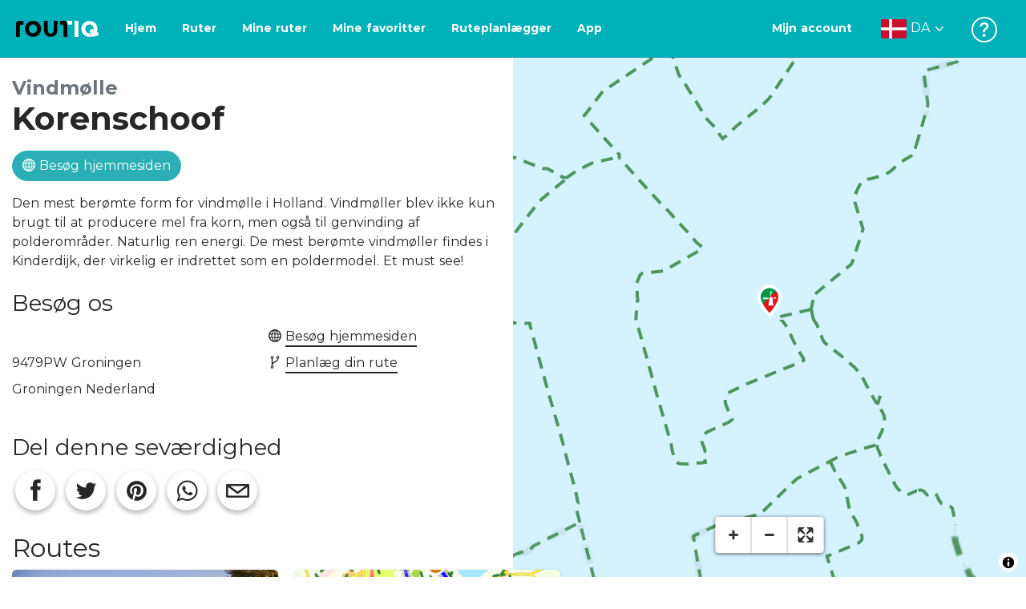

--- FILE ---
content_type: text/html; charset=utf-8
request_url: https://routiq.com/da/poi/386179/hostname
body_size: 30043
content:
<!doctype html>
<html data-n-head-ssr>
  <head >
    <meta data-n-head="ssr" charset="utf-8"><meta data-n-head="ssr" name="robots" content="index,follow"><meta data-n-head="ssr" name="viewport" content="width=device-width, initial-scale=1"><meta data-n-head="ssr" name="apple-itunes-app" content="app-id=648322019, app-argument=&#x27;routiq://www.routiq.com/&#x27;"><meta data-n-head="ssr" name="al:android:app_name" content="Routiq, Outdoor routes"><meta data-n-head="ssr" name="al:android:package" content="com.falk.fietsroutes.app"><meta data-n-head="ssr" name="al:ios:app_name" content="Routiq. Outdoor routes"><meta data-n-head="ssr" name="al:ios:app_store_id" content="648322019"><meta data-n-head="ssr" name="apple-mobile-web-app-title" content="Routiq"><meta data-n-head="ssr" name="apple-mobile-web-app-capable" content="yes"><meta data-n-head="ssr" name="apple-mobile-web-app-status-bar-style" content="white-translucent"><meta data-n-head="ssr" data-hid="twitter:account_id" name="twitter:account_id" content="4503599628654817"><meta data-n-head="ssr" data-hid="twitter:app:id:googleplay" name="twitter:app:id:googleplay" content="com.falk.fietsroutes.app"><meta data-n-head="ssr" data-hid="twitter:app:id:iphone" name="twitter:app:id:iphone" content="648322019"><meta data-n-head="ssr" data-hid="twitter:app:name:googleplay" name="twitter:app:name:googleplay" content="Routiq"><meta data-n-head="ssr" data-hid="twitter:app:name:iphone" name="twitter:app:name:iphone" content="Routiq"><meta data-n-head="ssr" data-hid="twitter:site" name="twitter:site" content="@routiq"><meta data-n-head="ssr" data-hid="theme-color" name="theme-color" content="#00b1b9"><meta data-n-head="ssr" data-hid="HandheldFriendly" name="HandheldFriendly" content="True"><meta data-n-head="ssr" data-hid="description" name="description" content="Den mest berømte form for vindmølle i Holland. Vindmøller blev ikke kun brugt til at producere mel fra korn, men også til genvinding af polderområder. Naturlig ren energi. De mest berømte vindmøller f..."><meta data-n-head="ssr" data-hid="og:title" property="og:title" content="Korenschoof"><meta data-n-head="ssr" data-hid="og:description" property="og:description" content="Den mest berømte form for vindmølle i Holland. Vindmøller blev ikke kun brugt til at producere mel fra korn, men også til genvinding af polderområder. Naturlig ren energi. De mest berømte vindmøller f..."><meta data-n-head="ssr" data-hid="og:image" property="og:image" content="undefined"><meta data-n-head="ssr" data-hid="twitter:card" name="twitter:card" content="summary"><meta data-n-head="ssr" data-hid="twitter:title" name="twitter:title" content="Korenschoof"><meta data-n-head="ssr" data-hid="twitter:description" name="twitter:description" content="Den mest berømte form for vindmølle i Holland. Vindmøller blev ikke kun brugt til at producere mel fra korn, men også til genvinding af polderområder. Naturlig ren energi. De mest berømte vindmøller f..."><meta data-n-head="ssr" data-hid="twitter:image" name="twitter:image" content="undefined"><title>Korenschoof</title><link data-n-head="ssr" rel="icon" type="image/x-icon" href="https://dist.routiq.routenl.systems/favicon.ico"><link data-n-head="ssr" rel="preconnect" href="https://dist.route.nl"><link data-n-head="ssr" rel="dns-prefetch" href="https://tiles.route.nl"><link data-n-head="ssr" rel="canonical" href="https://routiq.com/poi/386179/hostname"><script data-n-head="ssr" data-hid="hotjar" type="text/javascript" charset="utf-8">(function(h,o,t,j,a,r){
            h.hj=h.hj||function(){(h.hj.q=h.hj.q||[]).push(arguments)};
            h._hjSettings={hjid:4986541,hjsv:6};
            a=o.getElementsByTagName('head')[0];
            r=o.createElement('script');r.async=1;
            r.src=t+h._hjSettings.hjid+j+h._hjSettings.hjsv;
            a.appendChild(r);
        })(window,document,'https://static.hotjar.com/c/hotjar-','.js?sv=');</script><script data-n-head="ssr" data-hid="cookieyes" src="https://cdn-cookieyes.com/client_data/7cd60663ee35b37812d2f019/script.js" type="text/javascript" charset="utf-8"></script><script data-n-head="ssr" data-hid="gtm-script">if(!window._gtm_init){window._gtm_init=1;(function(w,n,d,m,e,p){w[d]=(w[d]==1||n[d]=='yes'||n[d]==1||n[m]==1||(w[e]&&w[e][p]&&w[e][p]()))?1:0})(window,navigator,'doNotTrack','msDoNotTrack','external','msTrackingProtectionEnabled');(function(w,d,s,l,x,y){w[x]={};w._gtm_inject=function(i){if(w.doNotTrack||w[x][i])return;w[x][i]=1;w[l]=w[l]||[];w[l].push({'gtm.start':new Date().getTime(),event:'gtm.js'});var f=d.getElementsByTagName(s)[0],j=d.createElement(s);j.async=true;j.src='https://www.googletagmanager.com/gtm.js?id='+i;f.parentNode.insertBefore(j,f);}})(window,document,'script','dataLayer','_gtm_ids','_gtm_inject')}</script><script data-n-head="ssr" type="application/ld+json">{"@context":"https://schema.org","@type":"Organization","name":"Korenschoof","description":"Den mest berømte form for vindmølle i Holland. Vindmøller blev ikke kun brugt til at producere mel fra korn, men også til genvinding af polderområder. Naturlig ren energi. De mest berømte vindmøller f...","address":{"@type":"PostalAddress","addressLocality":"Groningen, Nederland","postalCode":"9479PW","streetAddress":" "}}</script><link rel="preload" href="https://dist.routiq.routenl.systems/2e7daa2.js" as="script"><link rel="preload" href="https://dist.routiq.routenl.systems/32464df.js" as="script"><link rel="preload" href="https://dist.routiq.routenl.systems/eaff022.js" as="script"><link rel="preload" href="https://dist.routiq.routenl.systems/8c005cb.js" as="script"><link rel="preload" href="https://dist.routiq.routenl.systems/6b4a091.js" as="script"><link rel="preload" href="https://dist.routiq.routenl.systems/d744eaf.js" as="script"><link rel="preload" href="https://dist.routiq.routenl.systems/05627dd.js" as="script"><link rel="preload" href="https://dist.routiq.routenl.systems/d23cb97.js" as="script"><link rel="preload" href="https://dist.routiq.routenl.systems/7fccf33.js" as="script"><link rel="preload" href="https://dist.routiq.routenl.systems/2800b1a.js" as="script"><link rel="preload" href="https://dist.routiq.routenl.systems/1f8debb.js" as="script"><link rel="preload" href="https://dist.routiq.routenl.systems/456b4fa.js" as="script"><link rel="preload" href="https://dist.routiq.routenl.systems/7a5eca3.js" as="script"><link rel="preload" href="https://dist.routiq.routenl.systems/8b7e63b.js" as="script"><link rel="preload" href="https://dist.routiq.routenl.systems/fa4879f.js" as="script"><link rel="preload" href="https://dist.routiq.routenl.systems/5fb7730.js" as="script"><link rel="preload" href="https://dist.routiq.routenl.systems/css/89ab7d2.css" as="style"><link rel="preload" href="https://dist.routiq.routenl.systems/ac73aa9.js" as="script"><link rel="preload" href="https://dist.routiq.routenl.systems/cf41f9c.js" as="script"><link rel="preload" href="https://dist.routiq.routenl.systems/eb3a559.js" as="script"><link rel="preload" href="https://dist.routiq.routenl.systems/f236ecd.js" as="script"><link rel="preload" href="https://dist.routiq.routenl.systems/de8adb7.js" as="script"><link rel="preload" href="https://dist.routiq.routenl.systems/fb38391.js" as="script"><link rel="preload" href="https://dist.routiq.routenl.systems/0aa3adb.js" as="script"><link rel="preload" href="https://dist.routiq.routenl.systems/7024425.js" as="script"><link rel="preload" href="https://dist.routiq.routenl.systems/04eb76a.js" as="script"><link rel="preload" href="https://dist.routiq.routenl.systems/css/f6ba9a4.css" as="style"><link rel="preload" href="https://dist.routiq.routenl.systems/87fd6dd.js" as="script"><link rel="preload" href="https://dist.routiq.routenl.systems/56ebd53.js" as="script"><link rel="preload" href="https://dist.routiq.routenl.systems/257dc90.js" as="script"><link rel="preload" href="https://dist.routiq.routenl.systems/69d5a76.js" as="script"><link rel="preload" href="https://dist.routiq.routenl.systems/css/c1264ab.css" as="style"><link rel="preload" href="https://dist.routiq.routenl.systems/dae1f34.js" as="script"><link rel="preload" href="https://dist.routiq.routenl.systems/33a1b28.js" as="script"><link rel="preload" href="https://dist.routiq.routenl.systems/0faf34a.js" as="script"><link rel="preload" href="https://dist.routiq.routenl.systems/4f7ea29.js" as="script"><link rel="preload" href="https://dist.routiq.routenl.systems/b8b1df1.js" as="script"><link rel="preload" href="https://dist.routiq.routenl.systems/6b8a443.js" as="script"><link rel="preload" href="https://dist.routiq.routenl.systems/fcb4133.js" as="script"><link rel="preload" href="https://dist.routiq.routenl.systems/dbc1a9f.js" as="script"><link rel="preload" href="https://dist.routiq.routenl.systems/e5ea784.js" as="script"><link rel="preload" href="https://dist.routiq.routenl.systems/bf61077.js" as="script"><link rel="preload" href="https://dist.routiq.routenl.systems/46d498c.js" as="script"><link rel="preload" href="https://dist.routiq.routenl.systems/095e922.js" as="script"><link rel="preload" href="https://dist.routiq.routenl.systems/738616f.js" as="script"><link rel="preload" href="https://dist.routiq.routenl.systems/9fd6b15.js" as="script"><link rel="preload" href="https://dist.routiq.routenl.systems/755c7de.js" as="script"><link rel="preload" href="https://dist.routiq.routenl.systems/0c4a491.js" as="script"><link rel="preload" href="https://dist.routiq.routenl.systems/7b0c7f8.js" as="script"><link rel="preload" href="https://dist.routiq.routenl.systems/0dffbd1.js" as="script"><link rel="preload" href="https://dist.routiq.routenl.systems/f4563fc.js" as="script"><link rel="preload" href="https://dist.routiq.routenl.systems/f109550.js" as="script"><link rel="preload" href="https://dist.routiq.routenl.systems/c3ab544.js" as="script"><link rel="preload" href="https://dist.routiq.routenl.systems/2af034d.js" as="script"><link rel="preload" href="https://dist.routiq.routenl.systems/7897ff5.js" as="script"><link rel="preload" href="https://dist.routiq.routenl.systems/2a3ad9d.js" as="script"><link rel="preload" href="https://dist.routiq.routenl.systems/81b91a2.js" as="script"><link rel="preload" href="https://dist.routiq.routenl.systems/2610baf.js" as="script"><link rel="preload" href="https://dist.routiq.routenl.systems/97356a9.js" as="script"><link rel="preload" href="https://dist.routiq.routenl.systems/def464f.js" as="script"><link rel="preload" href="https://dist.routiq.routenl.systems/487eeb0.js" as="script"><link rel="preload" href="https://dist.routiq.routenl.systems/db589ca.js" as="script"><link rel="preload" href="https://dist.routiq.routenl.systems/150435a.js" as="script"><link rel="preload" href="https://dist.routiq.routenl.systems/dca566a.js" as="script"><link rel="preload" href="https://dist.routiq.routenl.systems/2b39535.js" as="script"><link rel="preload" href="https://dist.routiq.routenl.systems/css/9588123.css" as="style"><link rel="preload" href="https://dist.routiq.routenl.systems/92bf935.js" as="script"><link rel="preload" href="https://dist.routiq.routenl.systems/css/730dd1a.css" as="style"><link rel="preload" href="https://dist.routiq.routenl.systems/c59574f.js" as="script"><link rel="preload" href="https://dist.routiq.routenl.systems/css/e5c9d09.css" as="style"><link rel="preload" href="https://dist.routiq.routenl.systems/6c858c7.js" as="script"><link rel="preload" href="https://dist.routiq.routenl.systems/5274455.js" as="script"><link rel="preload" href="https://dist.routiq.routenl.systems/c1c5f86.js" as="script"><link rel="preload" href="https://dist.routiq.routenl.systems/ad8a138.js" as="script"><link rel="preload" href="https://dist.routiq.routenl.systems/d2c6d2c.js" as="script"><link rel="preload" href="https://dist.routiq.routenl.systems/81bdd43.js" as="script"><link rel="preload" href="https://dist.routiq.routenl.systems/7f8273a.js" as="script"><link rel="preload" href="https://dist.routiq.routenl.systems/bd6d9e4.js" as="script"><link rel="preload" href="https://dist.routiq.routenl.systems/581d586.js" as="script"><link rel="preload" href="https://dist.routiq.routenl.systems/css/6745a6e.css" as="style"><link rel="preload" href="https://dist.routiq.routenl.systems/172d29b.js" as="script"><link rel="preload" href="https://dist.routiq.routenl.systems/20a8263.js" as="script"><link rel="preload" href="https://dist.routiq.routenl.systems/css/72ea655.css" as="style"><link rel="preload" href="https://dist.routiq.routenl.systems/1715170.js" as="script"><link rel="preload" href="https://dist.routiq.routenl.systems/css/6d1d6f1.css" as="style"><link rel="preload" href="https://dist.routiq.routenl.systems/c5bb2b5.js" as="script"><link rel="preload" href="https://dist.routiq.routenl.systems/9fb3d28.js" as="script"><link rel="preload" href="https://dist.routiq.routenl.systems/css/b6d8087.css" as="style"><link rel="preload" href="https://dist.routiq.routenl.systems/d35cc2a.js" as="script"><link rel="preload" href="https://dist.routiq.routenl.systems/css/a1b4e39.css" as="style"><link rel="preload" href="https://dist.routiq.routenl.systems/de3713d.js" as="script"><link rel="stylesheet" href="https://dist.routiq.routenl.systems/css/89ab7d2.css"><link rel="stylesheet" href="https://dist.routiq.routenl.systems/css/f6ba9a4.css"><link rel="stylesheet" href="https://dist.routiq.routenl.systems/css/c1264ab.css"><link rel="stylesheet" href="https://dist.routiq.routenl.systems/css/9588123.css"><link rel="stylesheet" href="https://dist.routiq.routenl.systems/css/730dd1a.css"><link rel="stylesheet" href="https://dist.routiq.routenl.systems/css/e5c9d09.css"><link rel="stylesheet" href="https://dist.routiq.routenl.systems/css/6745a6e.css"><link rel="stylesheet" href="https://dist.routiq.routenl.systems/css/72ea655.css"><link rel="stylesheet" href="https://dist.routiq.routenl.systems/css/6d1d6f1.css"><link rel="stylesheet" href="https://dist.routiq.routenl.systems/css/b6d8087.css"><link rel="stylesheet" href="https://dist.routiq.routenl.systems/css/a1b4e39.css">
  </head>
  <body >
    <noscript data-n-head="ssr" data-hid="gtm-noscript" data-pbody="true"></noscript><div data-server-rendered="true" id="__nuxt"><!----><div id="__layout"><div><div class="fixed-top collapse-padding"><nav class="navbar navbar-light bg-faded fixed-top navbar-expand-md"><button type="button" aria-label="Toggle navigation" class="navbar-toggler"><div class="hamburger--slider"><div class="hamburger-inner"></div></div></button> <a href="/da" target="_self" class="navbar-brand nuxt-link-active mx-auto ml-md-auto da"><svg width="193" height="48" viewBox="0 0 193 48" fill="none" xmlns="http://www.w3.org/2000/svg"><mask id="mask0" mask-type="alpha" maskUnits="userSpaceOnUse" x="0" y="0" width="193" height="48"><rect width="193" height="48" fill="#439539"></rect></mask> <g mask="url(#mask0)"><path d="M34.2628 8.02121C24.9245 7.97668 17.9429 14.7462 17.8985 23.8984C17.854 33.0284 24.7688 39.8647 34.0627 39.8869C43.3121 39.9092 50.2047 33.162 50.2714 24.032C50.3603 15.0134 43.401 8.06575 34.2628 8.02121ZM34.1071 32.9393C29.5269 32.9393 25.7916 28.931 25.7916 23.9652C25.7916 19.0217 29.5047 15.1693 34.1071 15.1693C38.6874 15.1693 42.4227 19.0217 42.4227 23.9652C42.4005 28.9087 38.6874 32.9393 34.1071 32.9393ZM55.9633 8.02121H63.4117V8.84514L63.434 25.1677C63.4562 26.437 63.5896 27.7285 63.9231 28.9533C64.768 31.9595 66.6357 33.5851 69.6151 33.5405C72.5055 33.5183 74.2842 31.8259 75.1069 28.8642C75.3737 27.8621 75.4404 27.105 75.5516 25.7467C75.6627 24.3883 75.5738 14.5235 75.5738 8.91194V8.04348H83.0445V8.39977L83.0222 26.3479C83 29.0201 82.4886 31.6032 81.0656 33.8968C78.9756 37.2593 75.9073 39.1521 72.0163 39.7088C68.9258 40.1542 65.9019 39.9092 63.056 38.5063C59.0094 36.4799 56.8082 33.1397 56.2079 28.7083C56.03 27.3722 55.9855 25.9916 55.9855 24.6555V8.8674C55.9633 8.55565 55.9633 8.28843 55.9633 8.02121ZM5.64747 8.02121C1.8899 8.04348 0 10.8493 0 14.6126V39.8869H7.44843V19.6897C7.44843 19.0885 7.4929 18.465 7.64854 17.9083C8.04875 16.4386 9.33833 15.5256 10.917 15.5256H14.8746V8.06575" fill="black"></path> <path d="M97.1852 8.02148C100.921 8.04375 102.833 10.8718 102.833 14.6129V39.8872H95.3842V19.7123C95.3842 19.111 95.3397 18.4875 95.1841 17.9308C94.7839 16.4611 93.4943 15.5481 91.9157 15.5481C90.1369 15.5259 89.7812 15.5481 87.958 15.5481V8.04375L97.1852 8.02148Z" fill="black"></path> <path d="M100.988 8.02227C102.455 9.02434 103.922 11.5852 103.922 14.0347L103.967 15.5266H112.527V8L100.988 8.02227Z" fill="white"></path> <path d="M117.573 8.04492H125.022V39.9107H117.573V8.04492ZM164.376 30.4244L161.953 31.0479C162.909 28.977 163.465 26.6611 163.487 24.1448C163.554 15.1485 156.594 8.17853 147.456 8.13399C138.118 8.08946 131.136 14.859 131.092 24.0112C131.047 33.1411 137.962 39.9775 147.256 39.9997C148.812 39.9997 149.324 40.022 150.725 39.6657C150.347 39.3539 150.035 38.9086 149.902 38.3964L148.879 34.3881L148.501 32.9185C148.501 32.9185 148.034 33.0298 147.278 33.0298C142.698 33.0298 138.963 29.0215 138.963 24.0557C138.963 19.0899 142.676 15.2598 147.278 15.2598C151.859 15.2598 155.594 19.1122 155.594 24.0557C155.594 25.325 155.349 26.5052 154.927 27.5964L154.082 24.3229L147.745 25.9485L149.857 34.1432L150.88 38.1515C151.214 39.443 152.526 40.2224 153.815 39.8884L157.817 38.864L165.999 36.7486L164.376 30.4244Z" fill="white"></path></g></svg> <!----></a> <button type="button" aria-label="Toggle navigation" class="navbar-toggler"><div class="icon-box"><i class="dripicons-user"></i></div></button> <div id="nav-md-menu-collapse" class="navbar-collapse collapse" style="display:none;"></div></nav> <div id="nav-hamburger-collapse" class="hamburger-menu-collapsed navbar-collapse collapse" style="display:none;"><div class="vh-100 d-flex flex-column justify-content-between"><ul class="d-flex flex-column pl-0"><li><a href="/" class="card-title m-0 d-flex align-items-center justify-content-between pl-4 nuxt-link-active">
            Ruter
            <svg width="8" height="14" viewBox="0 0 8 14" fill="none" xmlns="http://www.w3.org/2000/svg"><path d="M8 7C8 7.2654 7.90592 7.50668 7.71775 7.6997L1.60241 13.7315C1.22608 14.0934 0.638068 14.0934 0.261739 13.7074C-0.0910696 13.3214 -0.0910681 12.7182 0.285261 12.3321L5.69499 7L0.285261 1.66785C-0.0910681 1.30594 -0.0910696 0.67864 0.261739 0.292604C0.614547 -0.0934324 1.22608 -0.0933971 1.60241 0.268512L7.71775 6.3003C7.90592 6.49332 8 6.7346 8 7Z" fill="#030405"></path></svg></a></li> <li><a href="/da/routeplanner" class="card-title m-0 d-flex align-items-center justify-content-between pl-4">
            Ruteplanlægger
            <svg width="8" height="14" viewBox="0 0 8 14" fill="none" xmlns="http://www.w3.org/2000/svg"><path d="M8 7C8 7.2654 7.90592 7.50668 7.71775 7.6997L1.60241 13.7315C1.22608 14.0934 0.638068 14.0934 0.261739 13.7074C-0.0910696 13.3214 -0.0910681 12.7182 0.285261 12.3321L5.69499 7L0.285261 1.66785C-0.0910681 1.30594 -0.0910696 0.67864 0.261739 0.292604C0.614547 -0.0934324 1.22608 -0.0933971 1.60241 0.268512L7.71775 6.3003C7.90592 6.49332 8 6.7346 8 7Z" fill="#030405"></path></svg></a></li> <li><a href="/da/app" class="card-title m-0 d-flex align-items-center justify-content-between pl-4">
            App
            <svg width="8" height="14" viewBox="0 0 8 14" fill="none" xmlns="http://www.w3.org/2000/svg"><path d="M8 7C8 7.2654 7.90592 7.50668 7.71775 7.6997L1.60241 13.7315C1.22608 14.0934 0.638068 14.0934 0.261739 13.7074C-0.0910696 13.3214 -0.0910681 12.7182 0.285261 12.3321L5.69499 7L0.285261 1.66785C-0.0910681 1.30594 -0.0910696 0.67864 0.261739 0.292604C0.614547 -0.0934324 1.22608 -0.0933971 1.60241 0.268512L7.71775 6.3003C7.90592 6.49332 8 6.7346 8 7Z" fill="#030405"></path></svg></a></li> <li><a href="https://da.help.routiq.com" rel="nofollow" class="card-title m-0 d-flex align-items-center justify-content-between pl-4">
            Hjælp
            <svg width="8" height="14" viewBox="0 0 8 14" fill="none" xmlns="http://www.w3.org/2000/svg"><path d="M8 7C8 7.2654 7.90592 7.50668 7.71775 7.6997L1.60241 13.7315C1.22608 14.0934 0.638068 14.0934 0.261739 13.7074C-0.0910696 13.3214 -0.0910681 12.7182 0.285261 12.3321L5.69499 7L0.285261 1.66785C-0.0910681 1.30594 -0.0910696 0.67864 0.261739 0.292604C0.614547 -0.0934324 1.22608 -0.0933971 1.60241 0.268512L7.71775 6.3003C7.90592 6.49332 8 6.7346 8 7Z" fill="#030405"></path></svg></a></li></ul> <div class="dropdown b-dropdown language-dropdown d-flex dropup btn-group"><!----><button aria-haspopup="menu" aria-expanded="false" type="button" class="btn dropdown-toggle btn-secondary toggle dropdown-toggle-no-caret"><div class="d-flex justify-content-between align-items-center">
            Dansk
            <svg width="14" height="8" viewBox="0 0 14 8" fill="none" xmlns="http://www.w3.org/2000/svg"><path d="M7 8C6.7346 8 6.49332 7.90592 6.3003 7.71775L0.268483 1.60241C-0.0934261 1.22608 -0.093432 0.638068 0.292604 0.261739C0.678641 -0.0910696 1.28184 -0.0910681 1.66788 0.285261L7 5.69499L12.3322 0.285261C12.6941 -0.0910681 13.3214 -0.0910696 13.7074 0.261739C14.0934 0.614547 14.0934 1.22608 13.7315 1.60241L7.6997 7.71775C7.50668 7.90592 7.2654 8 7 8Z" fill="#030405"></path></svg></div></button><ul role="menu" tabindex="-1" class="dropdown-menu"> <li role="presentation"><a href="/nl/poi/386179/hostname" role="menuitem" target="_self" class="dropdown-item">
          Nederlands
        </a></li><li role="presentation"><a href="/fr/poi/386179/hostname" role="menuitem" target="_self" class="dropdown-item">
          Français
        </a></li><li role="presentation"><a href="/poi/386179/hostname" role="menuitem" target="_self" class="dropdown-item">
          English
        </a></li><li role="presentation"><a href="/es/poi/386179/hostname" role="menuitem" target="_self" class="dropdown-item">
          Español
        </a></li><li role="presentation"><a href="/de/poi/386179/hostname" role="menuitem" target="_self" class="dropdown-item">
          Deutsch
        </a></li></ul></div></div></div> <!----> <!----> <!----> <!----></div> <div class="container-fluid"><div class="row" data-v-10088f03 data-v-10088f03><div id="map-wrapper" class="col-md-4 col-xl-6 order-lg-2 col-12" data-v-10088f03 data-v-10088f03><!----></div> <div id="detail" class="col-md-8 col-xl-6 order-lg-1 col-12" data-v-10088f03 data-v-10088f03><!----> <small class="d-block mt-4 mb-0 text-muted font-weight-bold h4" data-v-10088f03>
      Vindmølle
    </small> <h1 id="poi-name" class="font-weight-bold mb-3" data-v-10088f03>Korenschoof</h1> <!----> <a href="http://www.allemolens.nl" target="_blank" rel="nofollow" class="btn btn-secondary mb-3" data-v-10088f03><i class="dripicons-web" data-v-10088f03></i> Besøg hjemmesiden
    </a> <div id="poi-description" class="mb-4" data-v-10088f03>Den mest berømte form for vindmølle i Holland. Vindmøller blev ikke kun brugt til at producere mel fra korn, men også til genvinding af polderområder. Naturlig ren energi. De mest berømte vindmøller findes i Kinderdijk, der virkelig er indrettet som en poldermodel. Et must see!</div> <div class="row mb-4" data-v-10088f03 data-v-10088f03><div class="col-12" data-v-10088f03 data-v-10088f03><h2 class="h3" data-v-10088f03>Besøg os</h2></div> <div class="col-sm-6 col-12" data-v-10088f03 data-v-10088f03><address id="poi-address" data-v-10088f03>
           <br data-v-10088f03>
          9479PW Groningen<br data-v-10088f03>
          Groningen Nederland
        </address></div> <div class="col-sm-6 col-12" data-v-10088f03 data-v-10088f03><p class="poi-c2a" data-v-10088f03><!----> <!----> <span class="d-block" data-v-10088f03><i class="dripicons-web" data-v-10088f03></i> <a href="http://www.allemolens.nl" target="_blank" rel="nofollow" class="text-normal" data-v-10088f03>
              Besøg hjemmesiden
            </a></span> <span class="d-block" data-v-10088f03><i class="dripicons-network-2" data-v-10088f03></i> <a href="/da/routeplanner?poi=386179" class="text-normal" data-v-10088f03>
              Planlæg din rute
            </a></span></p></div></div> <h2 class="h3" data-v-10088f03>Del denne seværdighed</h2> <div class="share-route-wrapper mb-4" data-v-45851114 data-v-10088f03><span class="share-route-btn" data-v-45851114><i aria-hidden="true" class="r-icon-facebook" data-v-45851114></i></span> <span class="share-route-btn" data-v-45851114><i aria-hidden="true" class="r-icon-twitter" data-v-45851114></i></span> <span class="share-route-btn" data-v-45851114><i aria-hidden="true" class="r-icon-pinterest" data-v-45851114></i></span> <a href="whatsapp://send?text=Jeg%20har%20et%20tip%20til%20dig%3A https://routiq.com/da/poi/386179/hostname" class="share-route-btn" data-v-45851114><i aria-hidden="true" class="r-icon-whatsapp" data-v-45851114></i></a> <a href="mailto:?subject=Jeg%20har%20et%20tip%20til%20dig%3A https://routiq.com/da/poi/386179/hostname&amp;body=Jeg%20har%20et%20tip%20til%20dig%3A https://routiq.com/da/poi/386179/hostname" class="share-route-btn" data-v-45851114><i aria-hidden="true" class="dripicons-mail" data-v-45851114></i></a></div> <!----></div> <div class="d-sm-none bottom-overlay" data-v-c4fcf636 data-v-10088f03><div class="py-1" data-v-c4fcf636><span class="h4 font-weight-bold" data-v-c4fcf636>Se Routiq i ...</span></div> <div class="overlay-border" data-v-c4fcf636></div> <div class="mt-3" data-v-c4fcf636><ul class="list-unstyled" data-v-c4fcf636><li data-v-c4fcf636><div class="d-flex" data-v-c4fcf636><img src="https://dist.routiq.routenl.systems/img/routiq-logo.svg" alt="Routiq Logo" data-v-c4fcf636> <span class="overlay-label pl-3 py-3" data-v-c4fcf636>
            Routiq App
          </span> <button type="button" class="btn ml-auto btn-primary" data-v-c4fcf636 data-v-c4fcf636>
            Åben
          </button></div></li> <li class="mt-3" data-v-c4fcf636><div class="d-flex" data-v-c4fcf636><img src="https://dist.routiq.routenl.systems/img/browser-logo.svg" alt="Browser" data-v-c4fcf636> <span class="overlay-label pl-3 py-3" data-v-c4fcf636>
            Browser
          </span> <button type="button" class="btn ml-auto btn-light" data-v-c4fcf636 data-v-c4fcf636>
            Fortsæt
          </button></div></li></ul></div></div></div></div> <!----> <div data-v-cc30cfa4><!----></div> <div data-v-3c234729><!----></div></div></div></div><script>window.__NUXT__=(function(a,b,c,d,e,f,g,h,i,j,k,l,m,n,o,p,q,r,s,t,u,v,w,x,y,z,A,B,C,D,E,F,G,H,I,J,K,L,M,N,O,P,Q,R,S,T,U,V,W,X,Y,Z,_,$,aa,ab,ac,ad,ae,af,ag,ah,ai,aj,ak,al,am){x.id="109";x.name="Vindmølle";x.icon=130;x.popup=h;x.defaultChecked=h;x.type="POI_CATEGORY";x.parent={id:y};x.children={};x.topLevelCategory={id:y};return {layout:"default",data:[{poi:{id:j,name:i,description:v,latitude:k,longitude:l,mainPicture:w,category:x,isLandmark:h,isParticipant:c,isJunction:c,website:z,phoneNumber:b,email:b,street:b,houseNumber:b,postalCode:m,city:f,state:f,country:n,bookingUrl:d,sluggedName:A,marker:{poi:{id:j,name:i,description:v,latitude:k,longitude:l,mainPicture:w,category:x,isLandmark:h,isParticipant:c,isJunction:c,website:z,phoneNumber:b,email:b,street:b,houseNumber:b,postalCode:m,city:f,state:f,country:n,bookingUrl:d,sluggedName:A},id:j,name:i,street:b,postalCode:b,state:f,city:f,country:n,latitude:k,longitude:l,index:o,isEndPoint:c,isStartingPoint:c}},seoDescription:B,structuredData:{"@context":"https:\u002F\u002Fschema.org","@type":"Organization",name:i,description:B,email:a,telephone:a,address:{"@type":"PostalAddress",addressLocality:"Groningen, Nederland",postalCode:m,streetAddress:" "}}}],fetch:{},error:d,state:{authentication:{userID:d,groups:[],tokens:a,isAuthenticated:c,user:{},userType:d,appleData:d,googleData:d},filters:{bbox:a,distance:[g,C],categories:[],transportationMode:a,groups:[],point:a,query:a,selected:[],poiId:a,wordpress:a,page:a},pages:{error:{},firebaseDefaultPremiumPrice:d,premiumPrice:d,marketingText:{},mode:"year"},routeplanner:{routePoints:[],modality:"bike",polyline:[],distance:g,time:g,name:a,description:a,routeId:a,routeplannerStatus:a,categories:[],categorySidebar:[],elevations:[],routeCharacteristicList:[]},routes:{isLoading:c,list:[],page:{total:g,current:o,size:D},error:a,mapBbox:a,favorites:[],favPage:{total:g,current:o,size:D}},i18n:{routeParams:{}}},serverRendered:h,routePath:"\u002Fda\u002Fpoi\u002F386179\u002Fhostname",config:{appReviewScore:4.5,appReviewScoreTotal:5,minDistanceRange:g,maxDistanceRange:C,baseUrl:"https:\u002F\u002Froutiq.com",mapboxToken:"weyrFUYn79cUCZqSvfKk3XiIp6xATU1m2d924944d29c0501a9f729ed02a6938c0d82c733",mapboxStyleUrl:"https:\u002F\u002Fdist.routiq.routenl.systems\u002Froutenl-v3.0.prod.json",googleCloudUrl:"https:\u002F\u002Fus-central1-route-2638e.cloudfunctions.net",photonUrlInternal:"http:\u002F\u002FRoutiq-photon-prod-env.eu-west-1.elasticbeanstalk.com",photonUrlExternal:"https:\u002F\u002Fphoton.routenl.systems",routiqApiUrlInternal:"http:\u002F\u002Fapi-prod.eu-west-1.elasticbeanstalk.com",routiqApiUrlExternal:"https:\u002F\u002Fapi.routenl.systems",routiqGpxGeneratorUrl:"https:\u002F\u002Fgpx.routenl.systems",routiqAuthUrlInternal:"http:\u002F\u002Froutiq-auth-service-prod-env.eu-west-1.elasticbeanstalk.com",routiqAuthUrlExternal:"https:\u002F\u002Fauth.routenl.systems",routeBuilderUrlInternal:"http:\u002F\u002FRoutiq-route-builder-prod-env.eu-west-1.elasticbeanstalk.com",routeBuilderUrlExternal:"https:\u002F\u002Froute-builder.routenl.systems",gtm:{id:"GTM-NZ8R6HX"},routiqPremiumUrl:"https:\u002F\u002Fpremium.routenl.systems",facebookAppId:1474058619478132,googleAppId:"403733615166-gvs3jum40co6riu6jgvoduad3rbocsvc.apps.googleusercontent.com",appleClientId:"nl.falk.route",stripeInitId:"pk_live_51JVWWUBArGRvmvYTPuMFYKH1yQpPZFV9g8HAbcSRuDxrGp42vOEYcPyfMZ7mgSmjshmjmSeKmmP4wiqSuIDypT6f00xg6fze3e",recaptcha:{siteKey:"6LeqbFkdAAAAAC2r3Rg5d1K7IAE29yAvDYfLXrUg",hideBadge:c,version:2,size:"normal"},env:"production",firebaseConfig:{apiKey:"AIzaSyAgyP7wm2nkaChpTUgzrmfEYpqXjmcRMI4",authDomain:"route-2638e.firebaseapp.com",databaseURL:"https:\u002F\u002Froute-2638e.firebaseio.com",projectId:"route-2638e",storageBucket:"route-2638e.appspot.com",messagingSenderId:"403733615166",appId:"1:403733615166:web:73e91785bdcc421195b76f",measurementId:"G-7EN38QMSEV"},_app:{basePath:E,assetsPath:E,cdnURL:"https:\u002F\u002Fdist.routiq.routenl.systems\u002F"}},__i18n:{langs:{da:{validations:{attributes:{displayName:"Visningsnavn",firstName:p,email:"E-mail-adresse",oldPassword:"Gammel adgangskode",newPassword:"Nyt Adgangskode",password:q,confirm_password:F,terms:"Vilkår og betingelser",currentEmail:"Nuværende e-mail-adresse",newEmail:"Ny e-mail-adresse",confirmNewEmail:"Bekræft e-mail-adresse",confirmNewPassword:"Bekræft ny adgangskode",sameConfirmation:"Bekræftelseskodeordet er ikke det samme",eightCharacters:"Skal være mindst 8 tegn lang"},required:"{_field_} felt er påkrævet.",min:"Feltet {_field_} skal have mindst {length} tegn",max:"Feltet {_field_} må højst have {length} tegn",confirmed:"{_field_} matcher ikke",date:"{_field_} er ikke en gyldig dato",email:"{_field_}-feltet er ikke en gyldig e-mail."},api_errors:{title:{"language-code-unknown":"Sprogfejl","user-already-exists":e,"invalid-value":"Felt fejl","invalid-token":G,"invalid-email":"Ugyldig e-mail",not_activated:e,blocked:e,lockout:e,social_media_only:e,"token-expired":G,not_registered:e,conflict:e,"email-not-found":H,"social-login-only":H,invalid_request:"Ugyldig anmodning","voucher-already-used":r,"voucher-not-found":r,"user-already-auto-renew":"Premium-fejl","sending-mail-failed":"Send mail mislykkedes","user-is-not-activated":"Kontofejl","voucher-expired":r,"rating-exists":"Bedømmelsesfejl","route-nearest-failed":"Rutefejl","change-email-error":"Vi kunne ikke ændre din e-mail","change-password-error":"Vi kunne ikke ændre din adgangskode"},default:"Noget gik galt, prøv igen senere.","route-nearest-failed":"Beklager, vi kan ikke planlægge en rute her.","language-code-unknown":"Sprog ukendt","user-already-exists":"Brugeren findes allerede!","invalid-value":"Nogle felter er ikke angivet eller ugyldig værdi","invalid-token":"Ugyldig token, prøv venligst igen.","invalid-email":"Ugyldig e-mail-adresse",not_activated:I,blocked:"Din konto er blevet blokeret.",lockout:"Din konto er blevet blokeret midlertidigt, fordi du har indtastet en forkert adgangskode for ofte. Vent 5 minutter og prøv igen eller anmod om en ny adgangskode.",social_media_only:"Den e-mail, du indtastede, er kun gyldig til login på sociale medier.","token-expired":"Dette link er udløbet, bed om et nyt.","invalid-terms":"{0} felt er påkrævet.",not_registered:"Det ser ud til, at du forsøger at logge på en bruger, der ikke er registreret.",conflict:"Bruger med samme e-mailadresse findes allerede","email-not-found":"Din e-mailadresse er ikke fundet i vores system.",invalid_request:"Du har indtastet en ugyldig e-mail eller adgangskode.","voucher-already-used":"Denne kupon er allerede brugt.","voucher-not-found":"Den givne værdibevisnøgle kunne ikke findes.","user-already-auto-renew":"Du har allerede et aktivt premium-abonnement",suppressed_by_user:"Google-login er ikke tilgængelig i øjeblikket.","sending-mail-failed":"Beklager, vi kunne ikke sende dig en e-mail på nuværende tidspunkt. Prøv igen senere.","user-is-not-activated":I,"routeplanner-not-found":"Rute ikke fundet!","voucher-expired":"Voucher er allerede udløbet","rating-exists":"Du har allerede skrevet en anmeldelse med en bedømmelse",forbidden:"Adgangskoden er forkert"},meta:{title:"Find, opret og naviger din vandre- eller cykelrute med Routiq",description:"Routiq tilbyder over 250.000 ruter, eller lav din egen rute med lethed. Brug appen til at navigere eller downloade som GPX. Begynd at udforske!"},custom_typeahead:{loc:"Steder",poi:"Steder af interesse",current_loc:"Nuværende placering",geolocation:{error:{title:"Tilladelse nægtet",message:"Denne funktion virker ikke uden placeringstilladelse, aktiver den til at bruge denne funktion."}}},embed:{powered:"drevet af:",cycling:"Cykelrute i ",hiking:"Vandre rute i ",view_on:"Se på",open_in_app:"Åbn i appen"},reviews:{title:"Anmeldelser",based_on:"baseret på {0} anmeldelser",description:"Læs andres erfaringer nedenfor. På denne måde finder du ud af, hvilken karakter ruten har fået, og du kan beslutte, om denne rute er noget for dig. God fornøjelse!",buttons:{edit:"Rediger anmeldelse",delete:"Slet anmeldelse"},prompt:{delete:{title:"Slet anmeldelse?",description:"Er du sikker på, at du vil slette denne anmeldelse?"},msg:{title:"Anmeldelse slettet!",description:"Du har slettet anmeldelsen"}},new:{cycling_title:"Hvad syntes du om denne cykelrute?",walking_title:"Hvad syntes du om denne vandrerute?",title:"Giv din oplevelse en titel",description:"Beskriv din oplevelse, tips og råd her.",success_message:{title:"Anmeldelsen er sendt!",message:"Tak for din anmeldelse!"},send:"Send"},update:{success_message:{title:"Anmeldelse opdateret",message:"Anmeldelsen er blevet opdateret"}}},socialShare:{youtube:"YouTube",twitter:"Twitter",shareRouteDescription:"Jeg har fundet en rute",shareRoute:"Del denne rute",linkedIn:"LinkedIn",instagram:"Instagram",facebook:"Facebook"},loginForm:{placeholderMail:"Email adresse",placeholderPass:q,rememberMe:"Husk mig",passwordForget:"Glemt din adgangskode",noMember:"Ikke medlem endnu?",createAccount:"Lav en konto","verify-email-message":{title:"Næsten færdig!",message:"Din e-mailadresse er endnu ikke bekræftet. Log ind med din gamle e-mailadresse for at bekræfte din nye e-mailadresse."}},signUp:J,"no-email":{"text-1":"Modtog du ingen e-mail? Klik","text-2":"her","text-3":"for at sende igen",success:{title:"Send mail succes",message:"Aktiveringslink er blevet sendt til din e-mail. Tjek venligst din indbakke"}},seo:{title:"Routiq",description:K},routes:{error:{resetMessage:"Kunne ikke hente ruterne, skal du klikke på knappen for at bruge standardværdierne.",resetButton:"Nulstil filtre",refreshMessage:"Hentning af ruter mislykkedes",refreshButton:s,incomplete_title:"Denne rute er ufuldstændig...",incomplete_message:"Ruten er ikke gemt korrekt, prøv at oprette den igen."},found:"{0} ruter fundet",empty:{none:"Ingen ruter fundet...",plan:"Planlæg din egen rute med vores ruteplanlægger",open:"Åben ruteplanlægger"}},routeplanner:{"zoom-notice":"Zoom ind eller ud for at vise knudepunkter",toast:{routingError:{title:"Planlægning mislykkedes",content:"Vi var ikke i stand til at planlægge hen til dette punkt. Det sidste punkt er automatisk blevet slettet"}},title:L,statusRouteModal:{success:{title:"Ruten er gemt!",content:"Ruten er gemt, du kan altid finde ruten frem igen under Mine ruter.\nDu kan selvfølgelig altid ændre på din rute."},goToRoute:"Se rute",fail:{title:"Kunne ikke gemme ruten!",content:"Kunne ikke gemme ruten, prøv igen senere."},limit:{title:"Kunne ikke gemme rute!",content:"Du har nået det maksimale antal ruter for en gratis bruger"},createNewRoute:"Lav en ny rute",close:"Luk"},saveRouteModal:{title:"Gemme rute",saveBtn:M,publishLabel:"Offentlig tilgængelig rute",languageLabel:"Sprogvalg for rute",inputNamePlaceholder:"Navngivning af ruten",inputNameLabel:"Navn på ruten*",inputDescriptionPlaceholder:"En beskrivelse af ruten",inputDescriptionLabel:"Beskrivelse af din rute",descriptionLabel1:"Hvis du skulle anbefale denne rute til en ven, hvad ville du så fortælle dem om denne rute? Tænk f.eks. på denne rutes seværdigheder.",descriptionTip:"Tip: Når du bogstaveligt talt indsætter navnet på seværdigheder på ruten i beskrivelsen, vil disse automatisk blive vist på Routiq.com markeret.",cancelBtn:N,header:"Ruteindstillinger (obligatorisk)",headerLabel:"* Et godt navn sikrer, at du nemt kan finde ruten og\u002Feller andre cykel-\u002Fgåentusiaster ved, hvad de kan forvente",characteristics:"Ruteegenskaber",characteristicsLabel:"Hvad kendetegner denne rute? Dette bruges, når ruten er offentliggjort, så den kan findes af andre brugere.",not_saved:"Ruten er ikke blevet gemt endnu",add_detailed:"Tilføj detaljerede oplysninger"},save:M,reset:"Nulstil",leave:"Forlad",leave_msg:"Alle ikke-gemte data vil gå tabt, er du sikker på at du vil fortsætte?",modalityModal:{yesBtn:"Ja",title:"Den nuværende rute indeholder knudepunkter",noBtn:"Nej",content:"Den nuværende rute indeholder knudepunkter, skal vi ændre dem til pinpoints?\nEn cykelrute kan f.eks. ikke indeholde vandreknudepunkter, så vi kan ikke oprette ruten, medmindre vi ændrer dem til pinpoints."},leftSideBar:{modality:{title:"Hvad vil du lave?"},titles:{modality:"Modalitet",height_profile:O}},rightSideBar:{route:"Rute",clear:"ryd rute",gpx:"GPX",roundtrip:"Roundtrip",reverse:"Vend rute"},popup:{download:{title:"Ruten er ikke gemt",msg:"Gem venligst ruten og prøv igen"},clear:{title:"Ryd ruten?",msg:"Er du sikker på, at du vil slette din aktuelt planlagte rute?",clearBtn:"Ryd"},poi:{buttons:{add:"Tilføj til rute",read:"Læs mere",remove:"Fjern waypoint","poi-stats":"Statistik"},modal:{visit_website:"Besøg webstedet",call:"Ring",show_all:"Vis alle",route_passes:"Rute(r), der passerer her",visit_other:"Besøg andre brugeres ruter"}}}},routeManagementSystem:"Rutehåndteringssystem",route:{name:"Navn",distance:t,score:"score",description:P,providedBy:"Udbudt af:",modality:{bike:"Cykle",walk:"Vandre",mountainbike:"Køre på mountainbike",cycling:"Køre cykelløb"},type:{bike:"Cykelrute",walk:"Vandrerute"},mode:{bike:"Cykler ind",walk:"Vandre i"},tour_tip:"Tip på tur; Vandreture med børn! Ruter op til 5 km er ideelle",embedThisPage:"Integrer denne side",embedModal:{title:"Vis denne rute på dit websted",content:"Brug denne gratis widget til at vise denne rute på dit websted. \u003Cbr\u003E \u003Cbr\u003E Følg disse trin for at vise den korrekte widget på dit websted. \u003Cbr\u003E \u003Cbr\u003E 1. Vælg størrelse \u003Cbr\u003E 2. Accepter vilkårene 3. Kopier HTML-koden, og placer den på dit websted",userTerms:"Jeg accepterer \u003Ca href=\"\u002Fda\u002Fterms-of-use\" class=\"text-secondary\" target=\"_blank\"\u003Ebrugsbetingelser\u003C\u002Fa\u003E",options:{tile:"Flise",card:u,map:u,detail:"Detalje"},embedBlockquote:"På https:\u002F\u002Froutiq.com\u002Fda finder du endnu flere cykelruter og vandreruter"},startPointWalk:"Start her din vandrerute",startPointCycle:"Start her din cykelrute",downloadGpx:"Download GPX",printThisRoute:Q,startPointDescription:"Du kan sandsynligvis ikke vente med at starte din tur, men du er stadig nødt til at komme til startpunktet på ruten. Klik på knappen nedenfor for at planlægge din rute til startpunktet.",instructions:{title:R,showDetailed:"Vis detaljerede anvisninger",table:{header:{description:P,distance:t}},showDirections:"Vis fulde rutevejledninger",hideDirections:"Skjul hele rutevejledningen"},placeNameDirectory:"Stednavnsmappe",height_profile:O,editRoute:"Rediger rute"},print:{routeOptions:"Rute valgmuligheder",qrCode:"QR-kode",printThisRoute:Q,print:"Udskriv",normalFontSize:"Normal skriftstørrelse",mapOptions:"Kort valgmuligheder",map:u,largeFontSize:"Større skriftstørrelse",junctionTrain:"Togknudepunkt",fontSize:"Skriftstørrelse",extraLargeFontSize:"Største skriftstørrelse",biggerMarkers:"Større knudepunkter",routeInstructions:R},premium:"Premium",poi:{junction:"Node",dont_miss:"Du vil ikke gå glip af dette",participants:"Pause steder",landmarks:"Seværdigheder",practical:"Praktisk information",sendEmail:"Send en e-mail",visitWebsite:"Besøg hjemmesiden",yourStartingPoint:"Dit udgangspunkt",participantsDescription:"Nedenfor finder du forskellige forslag til pauser, som du kan besøge under din rute. Disse er opdelt i forskellige kategorier, hvilket gør det nemt for dig at vælge.",visitUs:"Besøg os",stats:{tryAgain:s,totalUsers:"Samlet antal cyklister & vandrere",routeViews:"Sete ruter",routeShare:"Delte ruter",routeReviews:"Antal anmeldelser",routePrint:"Udskrevne ruter",routeNavigation:"Navigerede ruter",routeFavorites:"Gemte ruter",routeDownloads:"Downloadede ruter",returnOnInvestment:"Opnået omsætning",refreshData:"Opdater data",moreInfo:"Flere oplysninger om dette spændende sted",loadingFailed:"Der gik noget galt under download af statistikkerne"},shareThisPoi:"Del denne seværdighed",shareDescription:"Jeg har et tip til dig:",planYourRoute:"Planlæg din rute",callUs:"Ring til os"},pages:{"terms-of-use":{title:"Generelle betingelser for forbrugere, brugerne af hjemmesiden, webshop og apps",content:"\u003Cp\u003ETak fordi du bruger vores produkter og tjenester.\nTjenesterne på www.route.nl leveres af route.nl B.V., der ligger i Eindhoven, Bogert 31-07, Nederlandene.\u003C\u002Fp\u003E\u003Cp\u003E Ved at bruge vores produkter og tjenester accepterer du disse betingelser. Vi anbefaler at betingelserne læses grundigt igennem.\u003C\u002Fp\u003E\u003Cp\u003E Du kan bruge tjenesterne, der tilbydes af route.nl B.V. og dets søsterselskab Falkplan B.V. på forskellige måder: du kan søge efter information, dele information med andre mennesker, og du kan tilpasse og oprette dit eget indhold.\u003C\u002Fp\u003E\u003Cp\u003E Hvis du deler oplysningerne med os i løbet af denne proces, kan vi forbedre vores tjenester: du vil få mere relevante søgeresultater og annoncer, og delingen af dit eget indhold vil ske hurtigere.\u003C\u002Fp\u003E\u003Cp\u003E Det er også vigtigt, at du læser privatlivs- og cookiepolitikken samt ansvarsfraskrivelse og ophavsretsreglerne på route.nl.\u003C\u002Fp\u003E\u003Ch3\u003E\u003Cstrong\u003EAfsnit 1 Definitioner\u003C\u002Fstrong\u003E\u003C\u002Fh3\u003E\u003Cp\u003E 1.1 Generelle betingelser: de generelle betingelser, uanset i hvilken form du gøres bekendt med dem.\u003C\u002Fp\u003E\u003Cp\u003E 1.2 Bruger eller forbrugeren: den juridiske enhed eller fysiske person, der bruger route.nl-tjenesten, i det følgende benævnt: bruger. Brugeren har dermed indgået en ikke-overdragelig aftale med route.nl B.V..\u003C\u002Fp\u003E\u003Cp\u003E 1.3 Tjeneste: alt arbejde og aktiviteter, der er genstand for aftalen.\u003C\u002Fp\u003E\u003Cp\u003E 1.4 Intellektuel ejendomsret: alle rettigheder til intellektuel ejendomsret og relaterede rettigheder, såsom ophavsret, varemærkerettigheder, designrettigheder, handelsnavnerettigheder, databaserettigheder og rettigheder til know-how.\u003C\u002Fp\u003E\u003Cp\u003E 1.5 Funktionsfejl: den væsentlige manglende overholdelse af tjenesten med de funktionelle specifikationer, der er fastlagt i aftalen.&nbsp;\u003C\u002Fp\u003E\u003Ch3\u003E\u003Cstrong\u003EAfsnit 2 Almindelige betingelser\u003C\u002Fstrong\u003E&nbsp;\u003C\u002Fh3\u003E\u003Cp\u003E 2.1 Disse generelle betingelser gælder for alle tilbud og aftaler vedrørende leveringer af tjenester til brugeren udført af route.nl , uanset om disse er blevet foretaget mundtligt, skriftligt, elektronisk eller i nogen anden form.\u003C\u002Fp\u003E\u003Cp\u003E 2.2 Hvis en af bestemmelserne i disse betingelser er ugyldige eller bliver ophævet, vil de øvrige bestemmelser i disse betingelser fortsat være i kraft.\u003C\u002Fp\u003E\u003Cp\u003E 2.3 Når disse generelle betingelser har været anvendt ved et juridisk mellemværende mellem route.nl B.V. og brugeren, skal brugeren på forhånd have godkendt brugen af de generelle betingelser for indgåede aftaler.\u003C\u002Fp\u003E\u003Cp\u003E 2.4 Route.nl B.V. er berettiget til at ændre de generelle betingelser. Ændringen vil blive annonceret til brugeren via hjemmesiden route.nl eller på en anden måde.\u003C\u002Fp\u003E\u003Cp\u003E 2.5 Route.nl B.V. er til enhver tid berettiget til at nægte en bruger eller dennes materiale adgang til tjenesterne, uden at dette medfører en ret til kompensation fra route.nl. Route.nl er ikke forpligtet til at begrunde sin afgørelse i denne henseende.\u003C\u002Fp\u003E\u003Ch3\u003E\u003Cstrong\u003EAfsnit 3 Udførelse af tjenesterne\u003C\u002Fstrong\u003E&nbsp;\u003C\u002Fh3\u003E\u003Cp\u003E 3.1 Route.nl B.V. kan ikke garantere, at der ikke vil forekomme forstyrrelser i driften. Route.nl B.V. vil gøre sit yderste for at løse de pågældende fejl.\u003C\u002Fp\u003E\u003Cp\u003E 3.2 Route.nl B.V. er berettiget til at tage tjenesten ud af brug, for eksempel for at forbedre og tilpasse tjenesten til den aktuelle moderne teknologi og udviklinger på markedet, uden at brugeren har ret til kompensation eller annullering af aftalen.\u003C\u002Fp\u003E\u003Cp\u003E 3.3 Route.nl har ret til at ændre kravene og (tekniske) specifikationer i løbet af aftalens løbetid, dels på grund af det faktum, at mulighederne online er stærkt påvirket af teknologiske fremskridt inden for software, data og infrastruktur til distribution af indholdet.\u003C\u002Fp\u003E\u003Cp\u003E 3.4 Route.nl B.V. er berettiget til at bruge tredjeparts tjenester til udførelse af tjenesten.\u003C\u002Fp\u003E\u003Ch3\u003E\u003Cstrong\u003EAfsnit 4 Bidrag fra brugerne\u003C\u002Fstrong\u003E\u003C\u002Fh3\u003E\u003Cp\u003E 4.1 Nogle af vores tjenester tillader dig at tilføje indhold. I det omfang at det med rimelighed er nødvendigt, skal brugeren medvirke til gennemførelsen af aftalen.\u003C\u002Fp\u003E\u003Cp\u003E 4.2 Brugeren skal altid overholde de udleverede retningslinjer for brug tjenesterne, eller de af route.nl B.V. offentliggjorte retningslinier på hjemmesiden.\u003C\u002Fp\u003E\u003Cp\u003E 4.3 Hvis brugeren bruger loginoplysninger som en del af tjenesten, er brugeren ansvarlig for brugen af route.nl B.V.´s tjenester via sine loginoplysninger.\u003C\u002Fp\u003E\u003Ch3\u003E\u003Cstrong\u003EAfsnit 5 Gebyrer og betalinger\u003C\u002Fstrong\u003E\u003C\u002Fh3\u003E\u003Cp\u003E 5.1 Brugeren kan blive afkrævet gebyr for brugen af visse tjenester og produkter. Medmindre andet udtrykkeligt er angivet, angives alle opkrævede gebyrer i euro inklusive moms og andre afgifter.\u003C\u002Fp\u003E\u003Cp\u003E 5.2 Gebyrerne kan bestå af engangsbeløb, der forfalder årligt eller med anden periodisk fordeling, og beløb, der er afhænger af forbruget af tjenesterne.\u003C\u002Fp\u003E\u003Ch3\u003E\u003Cstrong\u003EAfsnit 6 Intellektuel ejendomsret\u003C\u002Fstrong\u003E\u003C\u002Fh3\u003E\u003Cp\u003E 6.1 De intellektuelle ejendomsrettigheder med hensyn til tjenesten og alle resultater deraf forbliver hos route.nl B.V. I aftaleperioden giver route.nl B.V. brugeren den ikke-eksklusive og ikke-overførbare ret til at bruge tjenesten til det aftalte formål.\u003C\u002Fp\u003E\u003Cp\u003E 6.2 De intellektuelle ejendomsrettigheder til alt materiale, som brugeren stiller til rådighed for route.nl B.V. i henhold til aftalen, forbliver hos brugeren.\u003C\u002Fp\u003E\u003Cp\u003E 6.3 Brugeren giver route.nl ubegrænset ret til at anvende disse materialer i forbindelse med udførelsen af aftalen (dette inkluderer, men er ikke begrænset til, reproduktion, ændring eller offentliggørelse), hvor route.nl udtrykkeligt opnår en verdensomspændende og livsvarig licens fra brugeren til at bruge, facilitere, gemme, reproducere, tilpasse, lave afledte (kommercielle) produkter, kommunikere, offentliggøre, publicere og distribuere.\nSelv efter opsigelsen af aftalen har Route.nl B.V. en verdensomspændende og livsvarig licens til frit at kunne bruge sådant indhold.\u003C\u002Fp\u003E\u003Cp\u003E 6.4 Bruger garanterer, at det materiale, han stiller til rådighed, ikke krænker tredjeparters rettigheder, og at han har ret til at stille disse materialer til rådighed for route.nl B.V. Brugeren sikrer route.nl B.V. fuldt ud mod ethvert erstatningskrav fra tredjeparter i denne henseende, og holder ligeledes route.nl B.V. Skadesløs for alle omkostninger, som det pådrager sig i forbindelse med disse krav.\u003C\u002Fp\u003E\u003Cp\u003E 6.5 Brugeren har ikke tilladelse til at fjerne eller ændre nogen angivelser vedrørende ophavsret, mærker, handelsnavne eller andre intellektuelle ejendomsrettigheder, der tilhører route.nl B.V. eller dets licensgivere.\u003C\u002Fp\u003E\u003Cp\u003E 6.6 Brugeren er ikke berettiget til at overføre sine rettigheder eller forpligtelser i henhold til aftalen til tredjemand eller til at lade tredjemand anvende dem, medmindre route.nl B.V. udtrykkeligt har givet skriftlig tilladelse til dette.\u003C\u002Fp\u003E\u003Cp\u003E 6.7 Vi vil reagere på meddelelser om påstået krænkelse af ophavsretten og opsige kundeforholdet for personer, der gentagne gange krænker ophavsretten. Vi leverer information for at hjælpe indehavere af ophavsret med at administrere deres intellektuelle ejendom online. Hvis du mener, at nogen overtræder din ophavsret, kan du meddele dette til: \u003Ca href=\"mailto:protection@route.nl\"\u003Eprotection@route.nl\u003C\u002Fa\u003E .\u003C\u002Fp\u003E\u003Cp\u003E 6.8 Alle brugerrettigheder tildelt af route.nl B.V. i henhold til aftalen bortfalder af lovmæssige årsager ved opsigelsen af aftalen.\u003C\u002Fp\u003E\u003Ch3\u003E\u003Cstrong\u003EAfsnit 7 Garantier og ansvar\u003C\u002Fstrong\u003E\u003C\u002Fh3\u003E\u003Cp\u003E 7.1 Route.nl B.V. bestræber sig altid på at udføre tjenesten så godt som muligt. Vi leverer vores tjenester med kommercielt set fornuftig fagkundskab og omhu.\nUdover hvad udtrykkeligt er angivet i disse betingelser, afgiver route.nl B.V. ingen specifikke løfter om tjenesterne. Vi afgiver for eksempel ikke tilsagn om indholdet af tjenesterne, den specifikke funktionalitet af tjenesterne og pålideligheden, tilgængeligheden eller tjenesternes evne til at imødekomme dine behov.\u003C\u002Fp\u003E\u003Cp\u003E 7.2 Vi leverer tjenesterne som de er (\"as is\"). I det omfang loven tillader det, giver vi ingen garantier. Route.nl garanterer navnligt ikke at: tjenesten fungerer uden afbrydelser; tjenesten vil være fri for vira, defekter og\u002Feller funktionsfejl&nbsp; at mangler eller funktionsfejl kan afhjælpes (rettidigt);&nbsp; at tredjeparter ikke uretsmæssigt anvender\u002Fvil anvende de systemer, der kræves til tjenesten.&nbsp;\u003C\u002Fp\u003E\u003Cp\u003E 7.3 Vores tjenester videregiver særligt indhold, der ikke ejes af route.nl B.V. Pågældende, der stiller indholdet til rådighed, er eneansvarlig for dette indhold.\nVi kan ikke afgøre om indholdet er ulovligt eller overtræder vores politikker, men vi kan vælge at fjerne eller ikke vise indhold, som vi med rimelighed vurderer overtræder vores politikker eller lovgivningen. Dette betyder dog ikke nødvendigvis, at vi gennemgår indholdet. Antag derfor ikke, at vi gør dette.\u003C\u002Fp\u003E\u003Cp\u003E 7.4 Route.nl B.V. er endvidere ikke ansvarlig for udeladelser eller direkte fejl i data, såsom og ikke begrænset til: Kundeoplysninger (navn, adresse og telefonnummer), tekster, fotos, rutepunkter, ruter, topografiske kort, veje, cykel- og vandrestier samt alle andre (vej)strukturer, dels fordi disse data er oprettet af tredjeparter, og fordi de uanset eventuelle mangler, er stillet gratis til rådighed for route.nl B.V.\u003Cbr\u003E\u003Cbr\u003E 7.5 Route.nl B.V. er ikke ansvarlig for skader på tredjeparter af materialer med ophavsretsbeskyttelse, der er uploadet til route.nl af tredjeparter (deltagere, partnere og forbrugere osv.), uanset af hvilken grund de måtte være oploadet. Naturligvis vil route.nl B.V. fjerne det relevante materiale fra hjemmesiden, hvis der påvises ophavsret eller andre overtrædelser.\u003C\u002Fp\u003E\u003Cp\u003E 7.6 Route.nl B.V. er ikke ansvarlig for eventuelle skader, som brugeren har lidt. Ethvert ansvar påliggende route.nl B.V. for indirekte skader, herunder og ikke begrænset til følgeskader, er udelukket.\u003C\u002Fp\u003E\u003Ch3\u003E\u003Cstrong\u003EAfsnit 8 Udsættelser, tilføjelser, sletninger&nbsp; og begrænsninger\u003C\u002Fstrong\u003E\u003C\u002Fh3\u003E\u003Cp\u003E 8.1 Route.nl B.V. er berettiget til at udsætte gennemførelsen af aftalen, helt eller delvist og uden begrundelse.\u003C\u002Fp\u003E\u003Cp\u003E 8.2 Vi tilpasser og forbedrer konstant vores tjenester. Vi kan tilføje eller fjerne funktioner eller muligheder. Vi kan også udsætte eller endda stoppe en tjeneste fuldstændigt. Du kan til enhver tid stoppe med at anvende vores tjenester, men vi vil blive kede af, hvis du forlader os.\u003C\u002Fp\u003E\u003Cp\u003E 8.3 Route.nl B.V. kan også når som helst stoppe med leveringen af tjenester til dig eller tilføje eller indstille nye begrænsninger til vores tjenester.\u003C\u002Fp\u003E\u003Ch3\u003E\u003Cstrong\u003EArtikel 9 Aftalens varighed\u003C\u002Fstrong\u003E\u003C\u002Fh3\u003E\u003Cp\u003E 9.1 Aftalen er indgået på ubestemt tid.\u003C\u002Fp\u003E\u003Cp\u003E 9.2 Brugeren er berettiget til at opsige aftalen ved at udmelde sig.\u003C\u002Fp\u003E\u003Cp\u003E 9.3 Route.nl B.V. er berettiget til at opsige aftalen med øjeblikkelig virkning eller til at opløse den udenretslig til enhver tid og uden begrundelse, uden at det iøvrigt har betydning for vore øvrige rettigheder og uden at det bliver pålagt et erstatningsansvar, er r.\u003C\u002Fp\u003E\u003Ch3\u003E\u003Cstrong\u003EArtikel 10 Afsluttende bestemmelser&nbsp;\u003C\u002Fstrong\u003E\u003C\u002Fh3\u003E\u003Cp\u003E 10.1 Route.nl B.V. er berettiget til, uden brugerens forudgående (skriftlige) samtykke, at overføre rettighederne og forpligtelserne i henhold til aftalen (helt eller delvist) til dets datterselskaber eller koncernvirksomheder, til en tredjepart (for eksempel i tilfælde af overførsel af virksomhed). eller i en underentreprise. Aftalen er underlagt Nederlandsk lovgivning. \u003C\u002Fp\u003E\u003Cp\u003E 10.2 Alle tvister, der måtte opstå som følge af aftalen, vil blive forelagt den stedlige domstol i 's-Hertogenbosch. Route.nl B.V. er registreret hos ”Kamer van Koophandel” (svarende til Erhvervsstyrelsen) i Eindhoven under nr. 52375455. Disse generelle betingelser er deponerede hos Kamer van Koophandel i Eindhoven den 1. maj 2018.&nbsp;\u003C\u002Fp\u003E\u003Cp\u003E\u003C\u002Fp\u003E\u003Cp\u003E\u003Cem\u003EBrugerbetingelserne blev senest ændret den 1. maj 2018.\u003C\u002Fem\u003E\u003C\u002Fp\u003E"},"premium-terms-of-use":{title:S,content:"\u003Cp\u003ERoutiq.com tilbyder et Premium abonnement. Du kan bruge en 7-dages gratis prøveperiode før abonnementet.\u003C\u002Fp\u003E\n\u003Cp\u003EKøbet vil blive opkrævet på din iTunes-konto. Du kan til enhver tid ændre eller annullere dit abonnement via din \u003Ca href=\"https:\u002F\u002Fsupport.apple.com\u002Fda-dk\u002FHT202039\" target=\"_blank\" rel=\"nofollow noopener\" class=\"text-underline\"\u003EApple ID i iTunes\u003C\u002Fa\u003E ( https:\u002F\u002Fsupport.apple.com\u002Fda-dk\u002FHT202039 ). Abonnementet fornyes automatisk 24 timer før abonnementet udløber, med det samme abonnement til den samme pris. Det er ikke muligt at annullere abonnementet, mens det er i gang. Når du annullerer det, beholder du de premium funktioner for den resterende tid, men det vil ikke længere automatisk fornyes.\u003C\u002Fp\u003E"},register:{title:"Registreren"},privacy:{title:"Privacy",content:"\u003Ch2 class=\"h3\"\u003E1. Generelt\u003C\u002Fh2\u003E \u003Cp\u003E 1.1 Dette er privatlivserklæringen fra route.nl, et produkt fra Route.nl B.V. Route.nl B.V. er ansvarlig for behandlingen af dine personoplysninger. I denne privatlivserklæring beskrives det, hvordan behandlingen af dine personoplysninger finder sted, og til hvilke formål disse data behandles.\u003Cbr\u002F\u003E 1.2 Ved at anvende route.nl accepterer du følgende betingelser, der finder anvendelse. Hvis du ikke er enig i denne privatlivserklæring, beder vi dig om ikke at anvende route.nl.\u003C\u002Fp\u003E \u003Ch2 class=\"h3\"\u003E 2. Behandling af personoplysninger\u003C\u002Fh2\u003E \u003Cp\u003E 2.1 Route.nl B.V. behandler dine personlige oplysninger, når du bruger vores tjenester og\u002Feller fordi du giver disse oplysninger til os. De personlige oplysninger som Route.nl B.V. behandler om dig er blandt andet: fornavn, mellemnavn, efternavn, e-mailadresse, telefonnummer, betalingsoplysninger, adresse osv. Route.nl B.V. indsamler også: geografiske placeringsdata, logdata (IP-adresser), cookies, enhedsoplysninger og data modtaget fra søsterselskaber til Route.nl B.V., som du måtte have kontakt med.\u003Cbr\u002F\u003E 2.2 [Route.nl B.V. behandler de nævnte personoplysninger under 2.1, når du har givet tilladelse til dette, eller når der er indgået en aftale mellem dig og Route.nl B.V. De personoplysninger, der er nævnt under 2.1, behandles til følgende formål:\u003Cbr\u002F\u003E - Levering og forbedring af tjenester\u003Cbr\u002F\u003E - Tilmelding til nyhedsbrevet\u003Cbr\u002F\u003E - Køb af Premium-medlemsskab\u003Cbr\u002F\u003E - Registrering og\u002Feller login på route.nl\u003Cbr\u002F\u003E - Gennemførelse af søgninger\u003Cbr\u002F\u003E - Download af ruter\u003Cbr\u002F\u003E - Sammensætning af egne ruter\u003Cbr\u002F\u003E - Onlinekøb]\u003Cbr\u002F\u003E 2.3 Du kan slette din konto ved at bruge vores \"slet konto\"-mulighed i vores app og hjemmeside. Vi sletter alle dine kontooplysninger, når du har trykket på denne knap. Bemærk, at vi beholder alle de offentligt tilgængelige ruter og billeder, der blev oprettet på vores platform, disse vil blive afkoblet fra din konto og anonymiseret.\u003C\u002Fp\u003E \u003Ch2 class=\"h3\"\u003E 3. Videregivelse til tredjepart\u003C\u002Fh2\u003E \u003Cp\u003E 3.1 Kun de personer, der er autoriserede af Route.nl B.V. til at sikre personoplysninger og\u002Feller på anden måde behandler og\u002Feller udfører it-vedligeholdelsesopgaver, har adgang til dine personoplysninger.\u003Cbr\u002F\u003E 3.2 [Route.nl B.V.] kan engagere en tredjepart til de behandlingsformål, der er anført i denne privatlivserklæring, i hvilket tilfælde der vil blive indgået en aftale, der sikrer, at tredjeparten afgiver tilstrækkelige garantier med hensyn til tekniske og organisatoriske sikkerhedsforanstaltninger med hensyn til behandlingen af oplysningerne.]\u003Cbr\u002F\u003E 3.3 Route.nl B.V. leverer anonymiserede geografiske data om brugere af route.nl til tredjeparter for at bidrage til et bedre og mere sikkert cykel- og vandrenetværk. Derudover leveres der også anonymiserede data til tredjeparter, for at kunne evaluere de viste tematiske, offentlige og ikke-offentlige ruter. \u003Cbr\u002F\u003E3.4 Herudover giver Route.nl B.V. ikke dine personoplysninger videre til tredjeparter, medmindre dette er nødvendigt for udførelsen af vore ydelser på grundlag af en lovmæssig bestemmelse eller i en nødsituation, i det omfang det efter Route.nl B.V.'s opfattelse er i din interesse.\u003C\u002Fp\u003E \u003Ch2 class=\"h3\"\u003E 4. Cookies\u003C\u002Fh2\u003E \u003Cp\u003E 4.1 For at route.nl skal kunne fungere korrekt, anvender Route.nl B.V. [FUNCTIONAL \u002F ANALYTICAL \u002F TRACKING] cookies. Cookies er små tekstfiler, der gemmes på en computer, når man besøger en hjemmeside. Cookie’en husker, hvad du indtaster på hjemmesiden til dit næste besøg, så indholdet på hjemmesiden skræddersys til den enkelte bruger, og det derfor ikke er nødvendigt, at indtaste personoplysninger igen.\u003Cbr\u002F\u003E 4.2 De fleste browsere er som standard indstillet til at acceptere cookies, men du kan indstille din browser til at afvise alle cookies eller angive, hvornår en cookie må sendes. Det er muligt, at nogle funktioner og tjenester på Route.nl B.V.´s hjemmeside og andre hjemmesider ikke vil fungere korrekt, hvis du har deaktiveret cookies i din browser.\u003C\u002Fp\u003E \u003Ch2 class=\"h3\"\u003E 5. Softwareværktøjer og sociale medier\u003C\u002Fh2\u003E \u003Cp\u003E 5.1 Route.nl B.V. bruger en række forskellige softwareværktøjer til forskellige operationelle behov. Dette inkluderer Facebook Analytics, Google Analytics, Apple Analytics, Fabric, Crashlytics, Sentry, Google Optimize, Hotjar, Appsee, Accountview, Mollie Payment&Lightspeed, Alexa, HelloBar, MailChimp, OpenAI, Zapier og Stripe. Disse værktøjer anvendes til funktioner såsom analyser, automatisering af arbejdsprocesser, kundesupport og sikker betalingsbehandling. OpenAI bruges til behandling af naturligt sprog i helpdesk-operationer, Zapier hjælper med automatisering af arbejdsprocesser, og Stripe håndterer sikre betalingstransaktioner. Vær opmærksom på, at disse softwareværktøjer kan indsamle personlige data. Route.nl B.V. har ikke kontrol over databehandlingspraksisserne for disse tredjepartstjenester. Brugere opfordres til at gennemgå privatlivspolitikkerne for disse værktøjer, som kan ændres, for at forstå deres databehandlingsprocedurer.\u003Cbr\u002F\u003E 5.2 På route.nl kan du trykke på knapper for at dele route.nl på sociale medier såsom Facebook fra Facebook Inc., Twitter fra Twitter Inc. og YouTube fra YouTube LLC (“sociale medier”). Disse knapper fungerer ved hjælp af små koder, der leveres direkte fra de sociale medier. Cookies placeres ved hjælp af disse koder. Route.nl B.V. har ingen indflydelse på dette. Vi anbefaler, at du læser de sociale mediers privatlivserklæringer (som kan ændre sig regelmæssigt) for at få oplysning om, hvad de gør ved de personoplysninger, som de indsamler via disse cookies.\u003Cbr\u002F\u003E 5.3 Softwareværktøjer og de sociale medier kan videregive oplysningerne de indsamler til tredjeparter, hvis de er juridisk forpligtet til at gøre det, eller for så vidt disse tredjeparter behandler oplysningerne på vegne af dem (eller en af dem). Det er disse parters ansvar, at behandlingen af personoplysninger, via softwareværktøjer og sociale medier, sker i overensstemmelse med gældende lovgivning og bestemmelser omkring sikring af privatlivet. Route.nl B.V. er ikke ansvarlig for dette og fraskriver sig ethvert ansvar i denne henseende.\u003C\u002Fp\u003E \u003Ch2 class=\"h3\"\u003E 6. Cookies og links til tredjeparts-hjemmesider\u003C\u002Fh2\u003E \u003Cp\u003E 6.1 På route.nl er der anført links til tredjeparters hjemmesider. Når du besøger disse hjemmesider, er privatlivserklæringerne for disse tredjeparter gældende. Route.nl B.V. er ikke ansvarlig for den måde, hvorpå tredjeparter håndterer dine personoplysninger, og ej heller for de cookies, der anvendes på tredjeparters hjemmesider.\u003C\u002Fp\u003E \u003Ch2 class=\"h3\"\u003E 7. Dine rettigheder med hensyn til de indsamlede personoplysninger\u003C\u002Fh2\u003E \u003Cp\u003E (i) Du har ret til at få indsigt i dine oplysninger. Du kan anmode Route.nl B.V. om at få oplyst, hvilke data der er registreret, og hvad de bruges til.\u003Cbr\u002F\u003E (ii) Du har ret til at få korrigeret, ændret eller suppleret de data, som Route.nl B.V. har indsamlet fra dig, såfremt de er forkerte eller ufuldstændige.\u003Cbr\u002F\u003E (iii) Du har ret til at få oplyst, hvem der har\u002Fhar haft adgang til dine oplysninger. Du kan anmode Route.nl B.V. om at få oplyst, hvilke oplysninger der er registreret, og hvem der har eller har haft adgang til dem.\u003Cbr\u002F\u003E (iv) Du har ret til at få dine oplysninger slettet i visse juridisk bestemte tilfælde. \u003Cbr\u002F\u003E (v) Du har ret til at få et færre antal oplysninger behandlet af Route.nl B.V. i visse juridisk bestemte tilfælde.\u003Cbr\u002F\u003E (vi) Du har, i visse juridisk bestemte tilfælde, ret til at få udleveret dine oplysninger af Route.nl B.V. og overdrage dem til tredjepart.\u003Cbr\u002F\u003E (vii) Du har ret til at gøre indsigelse mod behandlingen af dine personoplysninger hos Route.nl B.V.\u003Cbr\u002F\u003E (viii) Du har ret til at klage til Datatilsynet.\u003Cbr\u002F\u003E (ix) Hvis du har givet dit samtykke til behandlingen af dine personoplysninger, kan du når som helst trække dette samtykke tilbage. Du kan sende en anmodning om dette til Route.nl B.V.\u003C\u002Fp\u003E \u003Ch2 class=\"h3\"\u003E 8. Opbevaringsperiode\u003C\u002Fh2\u003E \u003Cp\u003E 8.1 Route.nl B.V. gemmer ikke dine personoplysninger længere end det er nødvendigt for at kunne udføre vores ydelser, medmindre vi er forpligtet til at opbevare personoplysninger længere på grund af gældende lovgivning. Når Route.nl B.V. ikke længere har brug for dine oplysninger, og der ikke er nogen juridisk eller anden grund til at opbevare oplysningerne, vil de blive slettet fra Route.nl B.V.'s systemer. [eller vi vil anonymisere dine oplysninger på en sådan måde, at de ikke længere kan spores tilbage til dig.]\u003C\u002Fp\u003E \u003Ch2 class=\"h3\"\u003E 9. Sikkerhed\u003C\u002Fh2\u003E \u003Cp\u003E 9.1 Route.nl B.V. har truffet passende tekniske og organisatoriske forholdsregler for at kunne beskytte dine personlige oplysninger mod tab eller uretmæssig behandling, herunder (i) lagring af oplysningerne i en sikker database med krypterede adgangskoder og sikre sikkerhedskopier, (ii) adgang til dine egne oplysninger via en personlig konto gennem et unikt brugernavn og adgangskode samt (iii) betalinger (betalingsanmodninger) til Route.nl B.V. via en krypteringsprotokol (SSL eller TLS eller lignende)]. På trods af at Route.nl B.V. har truffet og vil træffe alle mulige sikkerhedsforanstaltninger, indebærer behandlingen af dine personoplysninger via internettet risici, der er forbundet med brugen af internettet generelt i samfundet.\u003C\u002Fp\u003E \u003Ch2 class=\"h3\"\u003E 10. Ændringer\u003C\u002Fh2\u003E \u003Cp\u003E 10.1 Route.nl B.V. forbeholder sig ret til at ændre denne privatlivserklæring. Derfor anbefaler vi dig at læse denne privatlivserklæring regelmæssigt på route.nl. Fortsat brug af route.nl efter ændring(er) betyder, at du giver samtykke til den ændrede privatlivserklæring.\u003C\u002Fp\u003E \u003Ch2 class=\"h3\"\u003E 11. Kontakt\u003C\u002Fh2\u003E \u003Cp\u003E 11.1 Hvis du har spørgsmål, forslag eller klager over denne privatlivserklæring eller andre dele af vores ydelser, bedes du kontakte vores databeskyttelsesansvarlige via protection@route.nl.\u003C\u002Fp\u003E \u003Cp\u003E\u003C\u002Fp\u003E \u003Cp\u003E © Route.nl B.V. \u002F route.nl, Maj 2018\u003C\u002Fp\u003E"},premium:{status:{success:{title:"Dit køb af Premium er gennemført",content:"Tak fordi du købte Premium-medlemskabet. I løbet af et par minutter kan du komme i gang med alle Premium-funktionerne på vores hjemmeside og i Routiq-appen."},fail:{title:"Dit køb af Premium mislykkedes",content:"\u003Cp\u003EDer gik noget galt under betalingen Prøv endnu engang. Har du annulleret betalingen? Så kan du ignorere denne besked.\u003C\u002Fp\u003E\u003Cp\u003E Er det efter flere forsøg fortsat ikke muligt at betale, eller er beløbet blevet trukket på din konto, selvom du får denne meddelelse? Så send en e-mail til \u003Ca href=\"mailto:info@route.nl\"\u003Einfo@route.nl\u003C\u002Fa\u003E . Så hjælper vi dig hurtigt igang igen.\u003C\u002Fp\u003E"}},ad:{title:"Køb Premium nu!"}},lostPassword:{title:"Glemt adgangskode"},login:{title:{label:"Inloggen"},welcome:"Velkommen til Routiq"},error:{"403":{title:"Den side, du prøver at besøge, er ikke offentligt tilgængelig"},"404":{title:"Vi beklager, vi kan ikke længere finde denne side"},title:"Der er opstået et problem",button:"Tilbage til forsiden"},disclaimer:{title:"Disclaimer",content:"\u003Cp\u003E Denne hjemmeside er udarbejdet med størst mulig omhu.\nDer kan ikke på nogen måde udledes rettigheder eller krav på basis af indholdet af denne hjemmeside. \u003C\u002Fp\u003E\u003Cp\u003ERoute.nl B.V. er ikke ansvarlig for indholdet på denne hjemmeside og ej heller for indholdet på de hjemmesider, som denne hjemmeside henviser til. Route.nl B.V. friholder sig herudover for alle juridiske konsekvenser.\n\u003C\u002Fp\u003E\u003Cp\u003EAlle intellektuelle ejendomsrettigheder hvad angår denne hjemmeside samt al kildekode, der anvendes på denne hjemmesider tilhører route.nl B.V. og\u002Feller dennes licensgivere. Ingen del af denne hjemmeside må gengives, genanvendes, opbevares i en automatiseret database eller offentliggøres på nogen form eller måde, det være sig elektronisk, mekanisk, ved fotokopierede optagelser eller på nogen som helst anden måde uden forudgående skriftligt samtykke fra route.nl B.V.  \u003C\u002Fp\u003E\u003Cp\u003EIndholdet af denne hjemmeside må downloades, gemmes, udskrives og distribueres, men kun til informative, ikke-kommercielle formål med tydelige kildehenvisning. \u003C\u002Fp\u003E\u003Cp\u003ERoute.nl B.V. forbeholder sig ret til når som helst at trække tilladelsen til den nævnte brug af informationen tilbage, hvorved brugeren af de pågældende oplysninger automatisk accepterer at ophøre med brugen, som beskrevet ovenfor, umiddelbart efter at route.nl B.V. har gjort dette bekendt enten skriftligt eller via dennes hjemmeside. \u003C\u002Fp\u003E\u003Cp\u003EBrugeren af de nævnte oplysninger er indforstået med, at når oplysningerne anvendes som beskrevet ovenfor, skal det sikres, at enhver meddelelse om ophavsret eller andre oplysninger, der måtte være nævnt om ejerskab, (fortsat) vil være en del af det format, hvori oplysningerne vil blive brugt eller distribueret, og at disse angivelser ikke vil blive fjernet. Manglende overholdelse af disse regler indebærer automatisk krænkelse af ophavsretten. \u003C\u002Fp\u003E"},copyright:{title:"Copyrights",content:"\u003Cp\u003ERoute.nl B.V. respekterer tredjeparters intellektuelle ejendomsrettigheder og privatliv og bestræber os på at undgå ulovlige opslag på vores hjemmeside og i vores apps. Route.nl B.V. påtager sig intet ansvar for information, som oploades af tredjepart eller leveres til route.nl B.V. af tredjeparter med anmodning om at oploade og offentliggøre dette. Ophavsrettighederne og licenserne nævnt her gælder for alle trykte og digitale publikationer, marketingkommunikation, sociale medier, produkter, services og tjenester, der udnyttes og\u002Feller bruges af, tilhører og\u002Feller er tilknyttet route.nl B.V.\u003C\u002Fp\u003E\u003Cp\u003E Følgende spilleregler gælder for alle brugere af Route.nl B.V.'s hjemmesider og apps.\u003C\u002Fp\u003E\u003Ch2\u003E Ophavsret\u003C\u002Fh2\u003E\u003Col\u003E\u003Cli\u003E Offentliggør ikke fotos, hvor genkendelige personer fremgår, uden deres udtrykkelige tilladelse.\u003C\u002Fli\u003E\u003Cli\u003E Antag, at ethvert foto, der findes på internettet eller er modtaget via andre digitale, trykte eller sociale medier altid (kan) være ophavsretligt beskyttet, og derfor ikke må offentliggøres uden tilladelse fra fotografen og\u002Feller rettighedshaveren.\u003C\u002Fli\u003E\u003Cli\u003E Krav fra tredjeparter, der er et resultat af overtrædelse af disse ophavsretsregler, vil blive videresendt til pågældende bruger, der har oploadet det relevante billedmateriale eller har anmodet Route.nl B.V. om at gøre det.\u003C\u002Fli\u003E\u003Cli\u003E Route.nl B.V. forbeholder sig ret til at fjerne billedmateriale, hvor det er uklart, om det overholder ovenstående ophavsretsregler.\u003C\u002Fli\u003E\u003C\u002Fol\u003E\u003Ch2\u003E Vores anbefaling til dig!\u003C\u002Fh2\u003E\u003Cp\u003E Du kan roligt oploade dine egne fotos i overensstemmelse med ovenstående ophavsretsregler.\u003C\u002Fp\u003E\u003Cp\u003E Du kan også bruge route.nl´s fotosamling. Disse fotos kan anvendes på hjemmesiderne og i apps fra route.nl B.V. uden økonomisk kompensation eller juridiske konsekvenser, men fjern aldrig ophavsretsoplysningen, der er angivet på fotos eller billeder.\u003C\u002Fp\u003E\u003Ch2\u003E Rettighedsbestemmelser\u003C\u002Fh2\u003E\u003Cp\u003E Når du oploader eller tilføjer indhold til vores produkter og\u002Feller tjenester, giver du route.nl B.V. og vores tilknyttede søsterselskaber og\u002Feller organisationer og kunder en verdensomspændende og livsvarig rettighed til at bruge, facilitere, gemme, reproducere, tilpasse, lave aflede kommercielle produkter, kommunikere, offentliggøre og publicere.\u003C\u002Fp\u003E\u003Cp\u003E Denne rettighed forbliver gældende, selvom du stopper med at bruge vores tjenester af den ene eller anden grund, for eksempel virksomhedsomtale, som du har tilføjet eller har ladet tilføje på hjemmesiden og\u002Feller apps eller andre tilkendelsegivelser om route.nl B.V. eller dennes tilknyttede organisationer.\u003C\u002Fp\u003E\u003Cp\u003E\u003Cem\u003EDenne ophavsrets-politik blev senest ændret den 17. maj 2019.\u003C\u002Fem\u003E\u003C\u002Fp\u003E"},cookies:{title:T,content:"\u003Cp\u003ECookies er enkle små tekstfiler, der er gemt på harddisken eller i din computers hukommelse, der gør anvendelsen af hjemmesider nemmere. Cookies kan blandt andet bruges til at sikre, at du ikke modtager oplysninger gentagne gange, eller er nødt til at indtaste de samme oplysninger igen, når du besøger hjemmesider hos route.nl eller et af vore søsterselskaber. De sikrer også, at dine præferencer, såsom geografisk placering og sprogindstillinger, bliver husket. De holder også styr på din digitale indkøbskurv, når du handler online.\u003C\u002Fp\u003E\u003Cp\u003E Vi bruger cookies eller lignende teknologier til at indhente logdata. Når vi bruger disse cookies (eller lignende teknologier såsom pixeltags), bruger vi både sessionscookies (disse cookies forsvinder, når du lukker din browser ned) og funktionelle cookies (disse bliver på din computer, indtil du sletter dem).\u003C\u002Fp\u003E\u003Cp\u003E Et eksempel er, at vi gemmer funktionelle cookies, så ruteplanlæggeren kan huske din geografiske placering. Dette gør det nemmere at oprette ruter på din tablet eller computer, som du planlægger i dit nærområde. På den måde behøver du ikke at skulle scrolle frem til din hjemadresse hver gang. Tænk på det som din hjemadresse, som du har indtastet i dit navigationssystem, men som her fungerer automatisk. Nogle funktionelle cookies er knyttet til din route.nl-konto (registrerede og premium-medlemmer) og dine webshop-data, såsom oplysning om din e-mailadresse osv.\u003C\u002Fp\u003E\u003Cp\u003E Takket være cookies kan vi se, hvor ofte vores hjemmesider - og hvilke undersider - bliver set af besøgende. Dette giver os mulighed for at videreudvikle vores hjemmesider, så vi kan give dig en bedre oplevelse. Cookies kan også bruges til at give dig relevante tilbud fra andre end route.nl, baseret på din surferadfærd. \u003C\u002Fp\u003E\u003Ch2\u003E Vigtigt at vide\u003C\u002Fh2\u003E\u003Cp\u003E Det er sikkert at anvende cookies. E-mail- og telemarketingopkald skyldes ikke cookies. Cookies gemmer nemlig ikke din e-mailadresse eller telefonnummer, og der bliver heller ikke dannet en profil, der kan spores tilbage til en bestemt person, ved hjælp af cookies.\u003C\u002Fp\u003E\u003Cp\u003E Route.nl og dets søsterselskaber værner om dit privatliv. Hvis du ønsker mere detaljerede oplysninger om, hvordan vi håndterer dit privatliv, så læs mere under vores privatlivspolitik.\u003C\u002Fp\u003E\u003Cp\u003E Sørg for, at du er fortrolig med vores brugsbetingelser, ophavsret, ansvarsfraskrivelse og cookiepolitik.\u003C\u002Fp\u003E\u003Cp\u003E\u003C\u002Fp\u003E\u003Cp\u003E\u003Cem\u003EDenne cookiepolitik blev senest ændret den 1. maj 2018.\u003C\u002Fem\u003E\u003C\u002Fp\u003E"},app:{totalDownloads:"Mere end 3.000.000 downloads!",title:U,reviews:[{user:"Anaid11, 19-05-2019",title:V,description:"Vi har brugt appen som PREMIUM-medlemmer i over et år, og den er alle pengene værd. Intet her i verden er gratis. Flotte ruter, som\nvi nyder, og vi kommer rundt til de herligste små steder. Bliv ved"},{user:"Roosje211, 14.04.2019",title:"Det er en fantastisk app!",description:"Denne app virker helt perfekt, jeg er meget tilfreds med den. I morges\noprettede vi en 10 kilometer gåtur i nærheden af Zoutelande\nmed denne\napp, og den viste os helt perfekt rundt!"},{user:"Paul Rilland, 20.6.2019",title:V,description:"Vi bruger denne app til at lave cykelruter, og det går super godt!\nHar prøvet flere, men den her er efter vores mening den bedste. Derfor også valgt, at betale for kontoen. På den måde kan du gemme flere ruter. Idé: gør det nemmere at lave en lille ekstra omvej på ruten halvvejs igennem."}],reviewTitle:"Bedømmelser og anmeldelser",reviewCount:"9.100 bedømmelser",downloadApp:"Download de app",appInfoTitle:"Download vandre- og cykelrute-appen gratis!",appInfoList:["150.000 ruter med i lommen","Find hurtigt de smukkeste ruter i nærheden","Planlæg nemt selv dine egne ruter i appen","Indtalte vandre- og cykelnavigationer (iOS og Android)","Al ruim 3.000.000 downloads!"],appFunctionsTitle:"Med route.nl-appen kan du:",appFunctionsNavigate:"Følge ruter",appFunctionsFind:"Finde ruter",appFunctionsDownload:"Download",appFunctionsCreate:"Lave ruter"},activate:{title:"Aktivér"},status:{},success:{title:"Køb af Premium lykkedes",content:"Tak, fordi du har købt Premium-medlemskab. Du vil være i stand til at bruge alle Premium-funktioner på vores hjemmeside og i Routiq-appen på få minutter"},fail:{title:"Køb af Premium mislykkedes",content:"\u003Cp\u003EDesværre mislykkedes betalingsprocessen. Prøv igen. Har du annulleret betalingen? Så kan du ignorere denne besked.\u003C\u002Fp\u003E\u003Cp\u003E Er betalingen mislykket efter flere forsøg, eller er pengene blevet taget, men du ser stadig denne meddelelse? Så send en mail til \u003Ca href=\"mailto:info@route.nl\"\u003Einfo@route.nl\u003C\u002Fa\u003E . Vi hjælper dig hurtigst muligt.\u003C\u002Fp\u003E"},ad:{title:"Få Premium nu!"}},login:W,locationSearchForm:{routesIn:"i",placeholder:"f.eks. Berlin, Eindhoven osv.",locationButtonTooltip:"Søg efter ruter i nærheden"},links:{routes:"Ruter",routeplanner:L,myRoutes:"Mine ruter",logout:"Log ud",login:"Log på",home:"Hjem",featured:"Fremhævet",webshop:"Webshop",help:"Hjælp",myFotos:"Mine billeder",myFavorites:"Mine favoritter",myProfile:"Mine detaljer",loginWithSocial:"Login med",loginWithEmail:"Eller log ind med en e-mail-adresse",myAccount:"Mijn account",app:X},home:{title:K},footer:{tips:"Tips","terms-of-use":"Generelle betingelser","premium-terms-of-use":S,team:"Team",sitemap:"Sitemap",privacy:"Privatliv",press:"Ledelse",partners:"Partnere",gpsRoutes:"GPS\u002FGPX-ruter",frequentlyAskedQuestions:"Ofte stillede spørgsmål",forYourCompany:"Til din virksomhed",forYou:"Til dig",followRoutiq:Y,embedRoutes:"Indlejr ruter",downloadTheApp:"Download appen",disclaimer:"Ansvarsfraskrivelse",copyrights:"Ophavsret",cookies:T,app:X,addYourLocation:"Tilføj din placering",aboutUs:"Om os",about:"Virksomheden",Jobs:"Ledige stillinger",follow:Y,promoteRoutes:"Fremme ruter"},filters:{moreFilters:"Flere filtre",distance:t,activity:"Activiteit"},button:{showMore:"Vis mere",searchInThisArea:"Søg i dette område \u003Cbr\u002F\u003E zoom ind for flere resultater",search:"Søg",save:"Gemme",reset:"Slet",openRoute:"Åbn ruten",moreInfo:"Mere information",continue:Z,cancel:N,confirm:"Bekræft",back:"Tilbage",retry:s},approximately:"Cirka",ads:{appAdTitle:U,appAdDescription:"Opret nemt ruter i app´en selv. Find de flotteste ruter tæt på, hvor du bor, og naviger på vandre- og cykelruterne med indtalte rutevejledninger"},account:{more_actions:"Flere handlinger",myRoutes:{titleBefore:_,titleAfter:"ruter",gpxUploadLabel:"Upload en GPX-rute",gpxNewUploadLabel:"Upload GPX",gpxUploadPlaceholder:"Vælg en GPX-fil",gpxUploadDropPlaceholder:"Slip din GPX-fil her",batchGpxUpload:{activity:"Aktivitet",done:"Færdig",error:"Fejl",eta:"OG",filename:"Filnavn",language:"Sprog",pending:"Verserende",processing:"Forarbejdning",progress:"Fremskridt",status:"Status",title:"Batch GPX upload",start:"Start",cancel:"Afbestille",gpxError:"Fejl: Kan ikke læse gpx-fil",limit:"Fejl: Rutegrænsen nået",roundTrip:"Tur rundt"}},myFavorites:{titleBefore:_,titleAfter:"favoritter"},my_account:{gender_list:{others:"Andre",male:"Mand",female:"Female"},buttons:{saving:"Gemmer...",save_idle:"Gem ændringer"},response:{title:"Opdatering lykkedes",msg:"Kontooplysninger er blevet opdateret med succes"}}},header:{close:"tæt",title:"Profil"},premiumPage:{with:"med",header:"Bliv \u003Cspan class=\"text-secondary\"\u003EPremium\u003C\u002Fspan\u003E-medlem og få mest muligt ud af Routiq",content:"Der er mere at opdage, når du ikke behøver at fokusere på, hvor du skal gå videre. Med Premium får du mest ud af Routiq. Lad os gå på opdagelse i verden omkring dig med din cykel eller mens du går.",trial:"Start den gratis prøveperiode på 7 dage",start:"Jeg bliver medlem",auto:"Stopper automatisk",learn_more:"Lær mere \u003E",spoken_nav:"Talt navigation",spoken_desc:"Naviger uden distraktion",offline_nav:$,offline_desc:"Selv navigere uden internet",create_nav:"At skabe det sammen",create_desc:aa,routes_nav:"Ubegrænsede ruter",routes_desc:"Der er ingen grænser for at oprette ruter",reason:"Hvorfor skal du blive \u003Cspan class = \"text-info\"\u003E Premium \u003C\u002Fspan\u003E medlem",table:{header:{feature:"Funktion",free:"Gratis",premium:ab},body:{no_ads:"Ingen annoncer",saved:"Ruter gemt",unli:"Ubegrænset",public:"Gem offentlige ruter",offline:"Rute offline download",nav:"Rute navigation",location:"Placering på kortet",turn:"Turn-by-turn i 3D",create:"Opret dine egne ruter",new_routes:"Føj fotos til dine ruter",gpx_route:"GPX -ruteimport",support:"Support Helpdesk",reviews:"Skriv ruteanmeldelser",share:"Del ruter med dine venner"}},try_prem:"Prøv Premium",start_membership:"Få Premium",payment:{success:{title:"Du meldte dig ind i klubben!",content:"Nu er du Premium -medlem. Tid til at udforske naturen. Har du allerede planlagt din næste rejse?",sub_content:"Glædelig udforskning og glem ikke at nyde!",explore:"Begynd at udforske"},trial:{title:"Din prøveperiode er startet!",trial_end:"Din prøveperiode slutter {0} og stopper automatisk. Du bliver ikke debiteret.",sub_content:"Ingen tid at spilde, lad os begynde at udforske med Premium. Har du planlagt din næste rute at følge?",create:"Opret en rute"},stripe:{statusLabel:"Betalingsstatus",received:"Succes! Betaling modtaget.",processing:"Betalingsbehandling. Vi opdaterer dig, når betalingen er modtaget.",failed:"Betalingen mislykkedes. Prøv venligst en anden betalingsmetode."}},checkout:{apply:"Anvend",couponApplied:"Coupon anvendt",invalidCoupon:"Ugyldig kupon",title:"Vælg din betalingsmetode",pay:"Betal nu",error_msg:"Andre betalingsmetoder er ikke tilgængelige lige nu","authorisation-explanation":{title:"Bemærk:",message:"Denne betaling er kun en godkendelse af 0,01 cent, som vil blive refunderet med det samme. Dit abonnement vil starte umiddelbart efter godkendelsen.","more-info":"Mere info."}},homepage:{header:"Bliv Premium-medlem for kun € 9,99 om året",join:"Jeg vil gerne være med",description:"Der er mere at opdage, når du er mindre opmærksom på ruten. Med Routiq premium kan du fuldt ud nyde vores platform. Vi forklarer gerne, hvad du får for 9,99 € om året."},benefits:{trial:"Prøv 7 dage gratis",navigation:{title:"Vandre- og cykelnavigation",subheader:"Vid altid, hvor du skal henvende dig næste gang",content:"Som premium-medlem kan du navigere fra waypoint til waypoint med talt navigation uden at skulle se på din telefon."},offline:{title:$,subheader:"Selv naviger uden internet",content:"Som premium-medlem kan du downloade ruter til din enhed, så du kan navigere rundt på ruterne uden internet."},gpx:{title:"Download GPX-filer",subheader:"Eksporter selv dine egne ruter som GPX",content:"Som premium-medlem kan du downloade alle ruter som en GPX-fil til overførsel til en navigationsenhed eller Strava osv."},unlimited:{title:"Ubegrænset ruter",subheader:"Der er ingen grænse for at oprette ruter",content:"Som premium-medlem kan du gemme ubegrænsede ruter. Behold alle dine ruter, du behøver ikke at slette ruter mere."},share:{title:"Opretter det sammen",subheader:aa,content:"Som premium-medlem kan du offentliggøre dine ruter, på denne måde kan du dele dine ruter med familie og venner."}},voucher:{title:"Indløs din kupon",subheader:"Indtast koden og nyd Premium!",activate:"Aktiver Premium",voucher:"Voucher",code:"Voucherkode",redeem:"Indløs voucher"}},errorPage:{authorization:ac,public:ad,login:"For at få adgang til det, skal du logge ind",next:"Hvor skal man gå hen næste gang",account:"Log ind på din konto",helpdesk:"Se helpdesk",previous:"Tilbage til forrige side",homepage:"Gå til hjemmesiden",statusCode:{"401":{header:ac,sub:ad,sub2:"Log ind for at få adgang til det"},"404":{header:"Siden blev ikke fundet",sub:"Det ser ud til, at siden ikke eksisterer",sub2:"Tjek venligst URL'en og prøv igen"},"500":{header:"Beklager, uventet fejl",sub:ae,sub2:af},"503":{header:"Serveren er nede",sub:ae,sub2:af}}},help_tooltip:"Besøg Hjælp",overlay:{see:"Se Routiq i ...",app:"Routiq App",open:"Åben",browser:"Browser",continue:Z},cancellation_policy:{title:"Premium Annuleringsbeleid",paragraph_1:"Het afsluiten van een Premiumabonnement op de Android app, de IOS app of de website betekent dat u dit abonnement tot wederopzegging aan gaat. Vóórdat het abonnement automatisch voor 12 maanden wordt verlengd krijgt u een bericht per email of notificatie zodat u indien gewenst het abonnement tijdig kan opzeggen.",paragraph_2:"Zelfs als u het abonnement automatisch heeft verlengd heeft u het recht dit abonnement maandelijks op te zeggen. Dat betekent dat wanneer u voor het einde van een kalendermaand opzegt u de eventueel teveel betaalde abonnementskosten voor de achtereenvolgende resterende maanden die u niet meer afneemt terug ontvangt.",paragraph_3:"Voor het gebruik van bepaalde diensten en producten kan gebruiker overeengekomen vergoedingen verschuldigd zijn. Alle verschuldigde vergoedingen zijn, voor zover niet uitdrukkelijk anders vermeld, gesteld in euro, inclusief btw en overige heffingen.",paragraph_4:"De vergoedingen kunnen bestaan uit eenmalig verschuldigde bedragen, jaarlijks of anderszins periodiek verschuldigde bedragen en bedragen die afhankelijk zijn van het gebruik van de diensten."},activate:{title:"Aktiver min konto",email:ag,send_link:"Send ny aktiverings -e -mail",errors:{failed:"Aktivering mislykkedes",no_activate:"Aktivering af din konto mislykkedes",expired:"Aktiveringslinket er udløbet. Prøv igen",went_wrong:"Noget gik galt!",required:"E -mail -felt er påkrævet",invalid:"E -mail er ikke en gyldig e -mailadresse"},success:{sent:"Aktiveringsmail er blevet sendt",inbox:"Se venligst din indbakke, og klik på aktiveringslinket så hurtigt som muligt.",activated:"Kontoen er aktiveret",go:"Du har aktiveret din konto, og du er klar til at gå"}},register:{title:"Registrere",forms:{firstName:p,lastName:ah,email:ag,password:q,confirm_password:F,birthdate:ai,terms:"Jeg accepterer vilkårene og betingelserne",newsletter:"Jeg abonnerer på nyhedsbrevet",register:J,member:"Er du allerede medlem?",login:W},info:{title:"Udnyt vores Routiq-platform til \u003Cspan class=\"text-info\"\u003E gratis \u003C\u002Fspan\u003E og nyd det!",routes:"Mere end 100.000 cykel- og vandreruter",plan:"Planlæg dine egne ruter på webstedet",download:"Download ruter og naviger offline",sync:"Synkroniser dine yndlingsruter"},with:"Registrer dig hos",withEmail:"Eller tilmeld dig på sociale medier",social_media:"Sociale medier",try:"Du forsøger at registrere med {0}",success:{title:"Registreringen lykkedes!",message:"Vi har sendt dig en aktiveringsmail. Tag et kig i din indbakke. Hvis du ikke kan finde mailen, er den måske havnet i spam\u002Fjunk-boksen."}},forgotPassword:{title:"Har du glemt din adgangskode?",content:"Indtast din e-mailadresse, og vi sender dig et link til at nulstille din adgangskode.",reset:"Nulstil din adgangskode",errors:{oops:"Ups! Vi fandt nogle fejl!"},success:{received:"Anmodning modtaget",message:"Vi sender dig en e-mail med linket til at nulstille din adgangskode.."}},changePassword:{title:aj,change:ak,errors:{min:"Skal være på mindst 8 tegn",cap:"Inkluder store og små bogstaver",alpha_num:"Inkluder et tal og alfabetiske tegn",confirmed:"Bekræftelsesadgangskoden er ikke den samme"}},manage_premium:{title:"Min konto",actions:{email:al,password:"Skift kodeord",news:"Abonner på nyhedsbrev",delete:am},form:{id:"ID",visible:"Offentlig synlig",display_name:"Vist navn",first_name:p,last_name:ah,birthdate:ai,gender:"Køn"},premium:{header:ab,not_active:"Ikke aktiv",active:"Aktiv",trial:"Prøveaktiv",provider:"Premium udbyder",expire:"Udløbsdato",auto_renew:"Automatisk fornyelse",benefits:"Se Premium-fordele",start_trial:"Start 7 dages prøveperiode",become:"Bliv Premium-medlem",restore:"Gendan køb",history:"Se betalingshistorik",cancel:"Opsig mit abonnement",sub:"Abonnement",cancel_subscription:"Er du sikker på, at du vil opsige dit abonnement?",cancelled_sub:"Du har opsagt dit abonnement",sync_response:{success:"Du er nu premium-medlem, din premium-udløbsdato er {0}",no_changes:"Vi kunne ikke finde nogen opdateringer til dit abonnement",failed:"Vi kunne ikke opdatere dit abonnement"}}},deleteModal:{title:am,message:"Er du sikker på, at du vil slette din konto permanent?",sub_message:"Dette kan ikke fortrydes.",text_placeholder:"Skriv 'delete' for at bekræfte"},changeEmailPage:{success:{title:"Bekræft din e-mail",message:"Et link er blevet sendt til din nye e-mailadresse. Klik på linket for at fuldføre ændringen."},title:al,button:{changeEmail:"Skift min e-mail-adresse"},"password-created":{title:"Din adgangskode er oprettet",message:"Du har succesfuldt oprettet din adgangskode. Du kan nu ændre din e-mail."},label:{passwordExplanation:"Den nuværende adgangskode til din konto"}},verifyEmail:{success:{title:"E-mailadresse ændret",message:"Din e-mailadresse er blevet ændret. Du kan nu logge ind med din nye e-mailadresse."}},changePasswordPage:{success:{title:"Din adgangskode er blevet opdateret",message:"Du har opdateret din adgangskode."},"update-email":{title:"Det ser ud til, at du endnu ikke har en adgangskode",message:"For at ændre din e-mailadresse skal du først oprette en adgangskode."},title:aj,button:{changePassword:ak}}}}}}}(void 0,"",false,null,"Godkendelsesfejl","Groningen",0,true,"Korenschoof","386179",53.1205788717782,6.66392763095722,"9479PW","Nederland",1,"Fornavn","Adgangskode","Voucherfejl","Prøv igen","Afstand","Kort","Den mest berømte form for vindmølle i Holland. Vindmøller blev ikke kun brugt til at producere mel fra korn, men også til genvinding af polderområder. Naturlig ren energi. De mest berømte vindmøller findes i Kinderdijk, der virkelig er indrettet som en poldermodel. Et must see!",{},{},"1046","http:\u002F\u002Fwww.allemolens.nl","korenschoof","Den mest berømte form for vindmølle i Holland. Vindmøller blev ikke kun brugt til at producere mel fra korn, men også til genvinding af polderområder. Naturlig ren energi. De mest berømte vindmøller f...",600000,50,"\u002F","Bekræft adgangskode","Token-fejl","E-mail fejl","Din konto er ikke blevet aktiveret. Brug aktiveringslinket i den e-mail, du modtog ved registrering, eller anmod om et nyt aktiveringslink.","Registrer","145.867 ruter til cyklister og vandrere","Ruteplanlægger","Spare","Annuller","Højdeprofil","Beskrivelse","Udskriv denne rute","Rutevejledning","Premium betingelser","Cookies","Man oplever mere, når man ikke behøver at holde øje med ruten hele tiden","Super app!","Login","App","Følg Routiq","Fortsæt","Min","Offline navigation","Del din rute med andre brugere","Præmie","Ingen autorisation fundet","Denne side er ikke offentligt tilgængelig","Vi arbejder på at løse problemet","Prøv venligst igen senere","E -mail -adresse","Efternavn","Fødselsdato","Skift adgangskode","Skift min adgangskode","Skift e-mailadresse","Slet min konto"));</script><script src="https://dist.routiq.routenl.systems/2e7daa2.js" defer></script><script src="https://dist.routiq.routenl.systems/d35cc2a.js" defer></script><script src="https://dist.routiq.routenl.systems/de3713d.js" defer></script><script src="https://dist.routiq.routenl.systems/32464df.js" defer></script><script src="https://dist.routiq.routenl.systems/eaff022.js" defer></script><script src="https://dist.routiq.routenl.systems/8c005cb.js" defer></script><script src="https://dist.routiq.routenl.systems/6b4a091.js" defer></script><script src="https://dist.routiq.routenl.systems/d744eaf.js" defer></script><script src="https://dist.routiq.routenl.systems/05627dd.js" defer></script><script src="https://dist.routiq.routenl.systems/d23cb97.js" defer></script><script src="https://dist.routiq.routenl.systems/7fccf33.js" defer></script><script src="https://dist.routiq.routenl.systems/2800b1a.js" defer></script><script src="https://dist.routiq.routenl.systems/1f8debb.js" defer></script><script src="https://dist.routiq.routenl.systems/456b4fa.js" defer></script><script src="https://dist.routiq.routenl.systems/7a5eca3.js" defer></script><script src="https://dist.routiq.routenl.systems/8b7e63b.js" defer></script><script src="https://dist.routiq.routenl.systems/fa4879f.js" defer></script><script src="https://dist.routiq.routenl.systems/5fb7730.js" defer></script><script src="https://dist.routiq.routenl.systems/ac73aa9.js" defer></script><script src="https://dist.routiq.routenl.systems/cf41f9c.js" defer></script><script src="https://dist.routiq.routenl.systems/eb3a559.js" defer></script><script src="https://dist.routiq.routenl.systems/f236ecd.js" defer></script><script src="https://dist.routiq.routenl.systems/de8adb7.js" defer></script><script src="https://dist.routiq.routenl.systems/fb38391.js" defer></script><script src="https://dist.routiq.routenl.systems/0aa3adb.js" defer></script><script src="https://dist.routiq.routenl.systems/7024425.js" defer></script><script src="https://dist.routiq.routenl.systems/04eb76a.js" defer></script><script src="https://dist.routiq.routenl.systems/87fd6dd.js" defer></script><script src="https://dist.routiq.routenl.systems/56ebd53.js" defer></script><script src="https://dist.routiq.routenl.systems/257dc90.js" defer></script><script src="https://dist.routiq.routenl.systems/69d5a76.js" defer></script><script src="https://dist.routiq.routenl.systems/dae1f34.js" defer></script><script src="https://dist.routiq.routenl.systems/33a1b28.js" defer></script><script src="https://dist.routiq.routenl.systems/0faf34a.js" defer></script><script src="https://dist.routiq.routenl.systems/4f7ea29.js" defer></script><script src="https://dist.routiq.routenl.systems/b8b1df1.js" defer></script><script src="https://dist.routiq.routenl.systems/6b8a443.js" defer></script><script src="https://dist.routiq.routenl.systems/fcb4133.js" defer></script><script src="https://dist.routiq.routenl.systems/dbc1a9f.js" defer></script><script src="https://dist.routiq.routenl.systems/e5ea784.js" defer></script><script src="https://dist.routiq.routenl.systems/bf61077.js" defer></script><script src="https://dist.routiq.routenl.systems/46d498c.js" defer></script><script src="https://dist.routiq.routenl.systems/095e922.js" defer></script><script src="https://dist.routiq.routenl.systems/738616f.js" defer></script><script src="https://dist.routiq.routenl.systems/9fd6b15.js" defer></script><script src="https://dist.routiq.routenl.systems/755c7de.js" defer></script><script src="https://dist.routiq.routenl.systems/0c4a491.js" defer></script><script src="https://dist.routiq.routenl.systems/7b0c7f8.js" defer></script><script src="https://dist.routiq.routenl.systems/0dffbd1.js" defer></script><script src="https://dist.routiq.routenl.systems/f4563fc.js" defer></script><script src="https://dist.routiq.routenl.systems/f109550.js" defer></script><script src="https://dist.routiq.routenl.systems/c3ab544.js" defer></script><script src="https://dist.routiq.routenl.systems/2af034d.js" defer></script><script src="https://dist.routiq.routenl.systems/7897ff5.js" defer></script><script src="https://dist.routiq.routenl.systems/2a3ad9d.js" defer></script><script src="https://dist.routiq.routenl.systems/81b91a2.js" defer></script><script src="https://dist.routiq.routenl.systems/2610baf.js" defer></script><script src="https://dist.routiq.routenl.systems/97356a9.js" defer></script><script src="https://dist.routiq.routenl.systems/def464f.js" defer></script><script src="https://dist.routiq.routenl.systems/487eeb0.js" defer></script><script src="https://dist.routiq.routenl.systems/db589ca.js" defer></script><script src="https://dist.routiq.routenl.systems/150435a.js" defer></script><script src="https://dist.routiq.routenl.systems/dca566a.js" defer></script><script src="https://dist.routiq.routenl.systems/2b39535.js" defer></script><script src="https://dist.routiq.routenl.systems/92bf935.js" defer></script><script src="https://dist.routiq.routenl.systems/c59574f.js" defer></script><script src="https://dist.routiq.routenl.systems/6c858c7.js" defer></script><script src="https://dist.routiq.routenl.systems/5274455.js" defer></script><script src="https://dist.routiq.routenl.systems/c1c5f86.js" defer></script><script src="https://dist.routiq.routenl.systems/ad8a138.js" defer></script><script src="https://dist.routiq.routenl.systems/d2c6d2c.js" defer></script><script src="https://dist.routiq.routenl.systems/81bdd43.js" defer></script><script src="https://dist.routiq.routenl.systems/7f8273a.js" defer></script><script src="https://dist.routiq.routenl.systems/bd6d9e4.js" defer></script><script src="https://dist.routiq.routenl.systems/581d586.js" defer></script><script src="https://dist.routiq.routenl.systems/172d29b.js" defer></script><script src="https://dist.routiq.routenl.systems/20a8263.js" defer></script><script src="https://dist.routiq.routenl.systems/1715170.js" defer></script><script src="https://dist.routiq.routenl.systems/c5bb2b5.js" defer></script><script src="https://dist.routiq.routenl.systems/9fb3d28.js" defer></script>
  </body>
</html>


--- FILE ---
content_type: text/css
request_url: https://dist.routiq.routenl.systems/css/be73eb4.css
body_size: 387
content:
.img-width[data-v-141811c4]{width:250px!important}.img-contain[data-v-141811c4]{height:320px!important}@media screen and (min-width:768px){.pl-big[data-v-141811c4]{padding-left:100px}}.page-title[data-v-141811c4]{background-position:50%;background-size:cover}@media screen and (min-width:768px){.page-title[data-v-141811c4]{background-image:url(https://dist.route.nl/pictures/original/90ef400e-9512-4c49-a1dc-ce7c39e5798b.png)}}@media screen and (max-width:767px){.app-functions img[data-v-141811c4]{max-height:400px}}

--- FILE ---
content_type: application/javascript
request_url: https://dist.routiq.routenl.systems/d35cc2a.js
body_size: 4619
content:
(window.webpackJsonp=window.webpackJsonp||[]).push([[46],{1359:function(t,e,r){t.exports={}},1367:function(t,e,r){"use strict";r(42),r(246);var o=void 0;e.a={methods:{openApp:function(t){if(this.isMobile().iOS()){var e="routenl://".concat(t);window.open(e,"_self")}else if(this.isMobile().Android()){var r="intent://".concat(t,"#Intent;package=com.falk.fietsroutes.app;scheme=routenl;launchFlags=268435456;end");window.open(r,"_self")}else window.open(this.localePath("/app"),"_blank")},isMobile:function(){return{Android:function(){return null!==navigator.userAgent.match(/Android/i)},BlackBerry:function(){return null!==navigator.userAgent.match(/BlackBerry/i)},iOS:function(){return null!==navigator.userAgent.match(/iPhone|iPad|iPod/i)},Windows:function(){return null!==navigator.userAgent.match(/IEMobile/i)},tablet:function(){return null!==navigator.userAgent.match(/iPad/i)},iPhone:function(){return null!==navigator.userAgent.match(/iPhone/i)},any:function(){return o.isMobile.Android()||o.isMobile.BlackBerry()||o.isMobile.iOS()||o.isMobile.Windows()}}}}}},1372:function(t,e,r){t.exports=r.p+"img/routiq-logo.svg"},1373:function(t,e,r){t.exports=r.p+"img/browser-logo.svg"},1374:function(t,e,r){"use strict";r(1359)},1376:function(t,e,r){"use strict";var o={name:"MobileOverlayBottom",props:{goApp:{type:Function,required:!0}},data:function(){return{showOverlay:!0}},methods:{}},n=(r(1374),r(41)),component=Object(n.a)(o,(function(){var t=this,e=t._self._c;return t.showOverlay?e("div",{staticClass:"d-sm-none bottom-overlay"},[e("div",{staticClass:"py-1"},[e("span",{staticClass:"h4 font-weight-bold"},[t._v(t._s(t.$t("overlay.see")))])]),t._v(" "),e("div",{staticClass:"overlay-border"}),t._v(" "),e("div",{staticClass:"mt-3"},[e("ul",{staticClass:"list-unstyled"},[e("li",[e("div",{staticClass:"d-flex"},[e("img",{attrs:{src:r(1372),alt:"Routiq Logo"}}),t._v(" "),e("span",{staticClass:"overlay-label pl-3 py-3"},[t._v("\n            "+t._s(t.$t("overlay.app"))+"\n          ")]),t._v(" "),e("b-button",{staticClass:"ml-auto",attrs:{variant:"primary"},on:{click:function(e){return e.preventDefault(),t.goApp.apply(null,arguments)}}},[t._v("\n            "+t._s(t.$t("overlay.open"))+"\n          ")])],1)]),t._v(" "),e("li",{staticClass:"mt-3"},[e("div",{staticClass:"d-flex"},[e("img",{attrs:{src:r(1373),alt:"Browser"}}),t._v(" "),e("span",{staticClass:"overlay-label pl-3 py-3"},[t._v("\n            "+t._s(t.$t("overlay.browser"))+"\n          ")]),t._v(" "),e("b-button",{staticClass:"ml-auto",attrs:{variant:"light"},on:{click:function(e){t.showOverlay=!1}}},[t._v("\n            "+t._s(t.$t("overlay.continue"))+"\n          ")])],1)])])])]):t._e()}),[],!1,null,"c4fcf636",null);e.a=component.exports},1380:function(t,e,r){t.exports=r.p+"img/distance.svg"},1381:function(t,e,r){t.exports={}},1400:function(t,e,r){"use strict";r(1381)},1405:function(t,e,r){t.exports={}},1411:function(t,e,r){"use strict";r(47);var o=r(12),n=(r(62),r(45),r(17),r(13),{name:"RouteCard",props:{isLoggedIn:{type:Boolean,default:!1},route:{type:Object,required:!0},favoriteRoutes:{type:Array,default:function(){return[]}},isEmbedded:{type:Boolean,default:!1}},data:function(){return{favorite:!1}},mounted:function(){this.isFavorite()},methods:{goToRoute:function(t,e){t.preventDefault(),this.$emit("click-callback",e),this.$route.query&&"true"===this.$route.query.wordpress||this.isEmbedded||this.$router.push(this.localePath("/route/".concat(e.id,"/").concat(e.sluggedName)))},updateFavorite:function(){var t=this;return Object(o.a)(regeneratorRuntime.mark((function e(){return regeneratorRuntime.wrap((function(e){for(;;)switch(e.prev=e.next){case 0:if(!t.favorite){e.next=6;break}return e.next=3,t.$favoriteService.delete(t.route.id);case 3:t.favorite=!e.sent,e.next=9;break;case 6:return e.next=8,t.$favoriteService.save(t.route.id);case 8:t.favorite=e.sent;case 9:case"end":return e.stop()}}),e)})))()},isFavorite:function(){var t=this,e=this.favoriteRoutes.filter((function(e){return e===parseInt(t.route.id)}));this.favorite=e.length>0}}}),c=(r(1400),r(41)),component=Object(c.a)(n,(function(){var t=this,e=t._self._c;return e("div",{staticClass:"r-card clickable"},[t.isLoggedIn?e("div",{staticClass:"r-card-content__header__favorite-star clickable",attrs:{id:"favorite-star-".concat(t.route.id)},on:{click:function(e){return e.stopPropagation(),t.updateFavorite.apply(null,arguments)}}},[t.favorite?e("i",{staticClass:"r-icon-star-two"}):e("i",{staticClass:"r-icon-star"})]):t._e(),t._v(" "),e("a",{attrs:{href:t.localePath("/route/".concat(t.route.id))},on:{click:function(e){return e.preventDefault(),t.goToRoute(e,t.route)}}},[e("figure",[t.route.mapImage?e("b-img-lazy",{attrs:{src:t.route.mapImage,alt:t.route.name,fluid:"",onerror:"this.onerror=null;this.src='/images/no-image-available.png';"}}):t.route.routeMapImgUrl?e("b-img-lazy",{staticClass:"embed-responsive-item",attrs:{src:t.route.routeMapImgUrl,alt:t.route.name,fluid:"",onerror:"this.onerror=null;this.src='/images/no-image-available.png';"}}):e("b-img-lazy",{attrs:{src:"/images/no-image-available.png",alt:t.route.name,fluid:""}}),t._v(" "),e("div",{staticClass:"route-meta"},[e("span",{staticClass:"modality-icon"},[e("i",{class:t.route.transportationIcon})]),t._v(" "),e("div",{staticClass:"card-route-rating__group-image"},[t.route.group.image?e("img",{attrs:{src:t.route.group.image,alt:t.route.group.name}}):e("span",[t._v(t._s(t.route.group.name))])])])],1),t._v(" "),e("div",{staticClass:"r-card-content"},[e("div",{staticClass:"r-card-content__top"},[e("div",{staticClass:"r-card-content__header"},[e("div",[e("p",{staticClass:"route-name"},[t._v(t._s(t.route.name))])])]),t._v(" "),e("span",{staticClass:"r-location"},[t.route.city?[e("span",[t._v(t._s(t.route.city))]),t._v(", ")]:t._e(),t.route.state?[e("span",[t._v(t._s(t.route.state))]),t._v(",")]:t._e(),t._v(" "),t.route.country?e("span",[t._v(t._s(t.route.country))]):t._e()],2),t._v(" "),e("div",{staticClass:"grid-r-info text-muted"},[e("div",{staticClass:"stats"},[e("div",[e("img",{staticClass:"icon-muted",attrs:{src:r(1380)}}),t._v("\n              "+t._s(t.route.distance)+"\n            ")]),t._v(" "),e("div",[e("i",{staticClass:"dripicons-clock"}),t._v(" "+t._s(t.route.time)+" u")]),t._v(" "),e("div",[e("img",{staticClass:"icon-muted",attrs:{src:r(1379)}}),t._v("\n              "+t._s(t.route.calories)+" kcal\n            ")])]),t._v(" "),e("div",{staticClass:"rating"},[e("div",{},[e("div",[t.route.rating>0?[e("client-only",[e("star-rating",{attrs:{rating:t.route.rating,"show-rating":!1,increment:.5,"read-only":!0,"star-size":20,"active-color":"#2BAFB5"}})],1)]:t._e()],2)])])])])])])])}),[],!1,null,"44bc60fc",null);e.a=component.exports},1437:function(t,e,r){"use strict";r(1405)},1463:function(t,e,r){"use strict";r(45),r(21),r(108);var o={name:"RouteShare",props:{description:{type:String,default:"I found something"}},computed:{currentUrl:function(){return window.location.href},encodedShareDescription:function(){return encodeURIComponent(this.description)},pinterestUrl:function(){return"https://pinterest.com/pin/create/button/?url=".concat(this.currentUrl,"&description=").concat(this.encodedShareDescription)}},methods:{share:function(t){var e=arguments.length>1&&void 0!==arguments[1]?arguments[1]:520,r=arguments.length>2&&void 0!==arguments[2]?arguments[2]:350,o=screen.height/2-r/2,n=screen.width/2-e/2;window.open(t,null,"top=".concat(o,",left=").concat(n,",toolbar=no,status=no,width=").concat(e,",height=").concat(r))}}},n=o,c=(r(1437),r(41)),component=Object(c.a)(n,(function(){var t=this,e=t._self._c;return e("div",{staticClass:"share-route-wrapper"},[e("span",{staticClass:"share-route-btn",on:{click:function(e){return t.share("https://www.facebook.com/sharer/sharer.php?u=".concat(t.currentUrl))}}},[e("i",{staticClass:"r-icon-facebook",attrs:{"aria-hidden":"true"}})]),t._v(" "),e("span",{staticClass:"share-route-btn",on:{click:function(e){return t.share("https://twitter.com/share?status="+t.encodedShareDescription)}}},[e("i",{staticClass:"r-icon-twitter",attrs:{"aria-hidden":"true"}})]),t._v(" "),e("span",{staticClass:"share-route-btn",on:{click:function(e){return t.share(t.pinterestUrl,750)}}},[e("i",{staticClass:"r-icon-pinterest",attrs:{"aria-hidden":"true"}})]),t._v(" "),e("a",{staticClass:"share-route-btn",attrs:{href:"whatsapp://send?text=".concat(t.encodedShareDescription," ").concat(t.currentUrl)}},[e("i",{staticClass:"r-icon-whatsapp",attrs:{"aria-hidden":"true"}})]),t._v(" "),e("a",{staticClass:"share-route-btn",attrs:{href:"mailto:?subject=".concat(t.encodedShareDescription," ").concat(t.currentUrl,"&body=").concat(t.encodedShareDescription," ").concat(t.currentUrl)}},[e("i",{staticClass:"dripicons-mail",attrs:{"aria-hidden":"true"}})])])}),[],!1,null,"45851114",null);e.a=component.exports},1499:function(t,e,r){t.exports={}},1643:function(t,e,r){"use strict";r(1499)},1861:function(t,e,r){"use strict";r.r(e);r(21),r(108),r(47);var o=r(12),n=(r(62),r(45),r(42),r(82),r(1376)),c=r(1411),l=r(1463),d=r(1410),v=r(1367),h={name:"PoiDetail",components:{RouteCard:c.a,RouteShare:l.a,RoutesMapbox:d.a,MobileOverlayBottom:n.a},mixins:[v.a],asyncData:function(t){return Object(o.a)(regeneratorRuntime.mark((function e(){var r,o,n,c,l,d;return regeneratorRuntime.wrap((function(e){for(;;)switch(e.prev=e.next){case 0:return r=t.app,o=t.params,n=t.error,c=o.id||o.pathMatch,e.prev=2,e.next=5,r.$poiService.findById(c);case 5:return l=e.sent,d=l.description?l.description.replace(/(<([^>]+)>)/gi,"").substring(0,200).concat("..."):"",e.abrupt("return",{poi:l,seoDescription:d,structuredData:{"@context":"https://schema.org","@type":"Organization",name:l.name,description:d,email:l.email&&l.email.length>0?l.email:void 0,telephone:l.phoneNumber&&l.phoneNumber.length>0?l.phoneNumber:void 0,address:{"@type":"PostalAddress",addressLocality:"".concat(l.city,", ").concat(l.country),postalCode:l.postalCode,streetAddress:"".concat(l.street," ").concat(l.houseNumber)}}});case 10:if(e.prev=10,e.t0=e.catch(2),!e.t0.response){e.next=23;break}e.t1=e.t0.response.status,e.next=404===e.t1?16:503===e.t1?18:20;break;case 16:return n({statusCode:404,message:"Poi not found"}),e.abrupt("break",21);case 18:return n({statusCode:503,message:"We can't fetch the poi at this time."}),e.abrupt("break",21);case 20:n({statusCode:500,message:"Problem with poi"});case 21:e.next=24;break;case 23:n({statusCode:500,message:"Problem with poi"});case 24:case"end":return e.stop()}}),e,null,[[2,10]])})))()},data:function(){return{poi:null,routes:[],page:{current:1,size:50,total:0}}},head:function(){return{title:"".concat(this.poi.name),meta:[{hid:"description",name:"description",content:this.seoDescription},{hid:"og:title",property:"og:title",content:"".concat(this.poi.name)},{hid:"og:description",property:"og:description",content:this.seoDescription},{hid:"og:image",property:"og:image",content:this.poi.mainPicture&&this.poi.mainPicture.urlLarge?this.poi.mainPicture.urlLarge:void 0},{hid:"twitter:card",name:"twitter:card",content:"summary"},{hid:"twitter:title",name:"twitter:title",content:"".concat(this.poi.name)},{hid:"twitter:description",name:"twitter:description",content:this.seoDescription},{hid:"twitter:image",name:"twitter:image",content:this.poi.mainPicture&&this.poi.mainPicture.urlLarge?this.poi.mainPicture.urlLarge:void 0}],script:[{json:this.structuredData,type:"application/ld+json"}]}},created:function(){var t="en"===this.$i18n.locale?"":"/"+this.$i18n.locale,e="".concat(t,"/poi/").concat(this.poi.id,"/").concat(this.poi.sluggedName);this.$route.path!==e&&history.replaceState(null,null,e),this.getPoiRoutes()},methods:{goToApp:function(){var t=this.$config.baseUrl;"en"!==this.$i18n.locale&&(t+="/"+this.$i18n.locale),t+="/poi",t+="/"+this.poi.id,this.openApp(t)},getPoiRoutes:function(){var t=arguments,e=this;return Object(o.a)(regeneratorRuntime.mark((function r(){var o,n;return regeneratorRuntime.wrap((function(r){for(;;)switch(r.prev=r.next){case 0:return o=t.length>0&&void 0!==t[0]?t[0]:1,r.next=3,e.$routeService.findAll(o,void 0,void 0,void 0,void 0,void 0,void 0,void 0,void 0,e.poi.id);case 3:n=r.sent,e.routes=n.routes,e.page={total:n.meta.total,size:50,current:n.meta.page.current};case 6:case"end":return r.stop()}}),r)})))()},pageChanged:function(t){this.getPoiRoutes(t)}}},m=h,_=(r(1643),r(41)),component=Object(_.a)(m,(function(){var t=this,e=t._self._c;return e("b-row",[e("b-col",{attrs:{id:"map-wrapper",cols:"12",xl:"6",md:"4","order-lg":"2"}},[e("routes-mapbox",{attrs:{"route-points":[t.poi.marker]}})],1),t._v(" "),t.poi?e("b-col",{attrs:{id:"detail",cols:"12",xl:"6",md:"8","order-lg":"1"}},[t.poi.mainPicture&&t.poi.mainPicture.urlLarge?e("b-row",{staticClass:"poi-image"},[e("figure",[e("img",{attrs:{src:t.poi.mainPicture.urlLarge,alt:t.poi.name}})]),t._v(" "),t.poi.category?e("span",{class:"poi-icon bg-category-"+t.poi.category.topLevelCategory.id},[e("i",{class:"r-icon-"+t.poi.category.icon})]):t._e()]):t._e(),t._v(" "),t.poi.category?e("small",{staticClass:"d-block mt-4 mb-0 text-muted font-weight-bold h4"},[t._v("\n      "+t._s(t.poi.category.name)+"\n    ")]):t._e(),t._v(" "),e("h1",{staticClass:"font-weight-bold mb-3",attrs:{id:"poi-name"},domProps:{innerHTML:t._s(t.poi.name)}}),t._v(" "),t.poi.phoneNumber?e("a",{staticClass:"btn btn-secondary mb-3 mr-3",attrs:{href:"tel:"+t.poi.phoneNumber}},[e("i",{staticClass:"dripicons-phone"}),t._v(" "+t._s(t.$t("poi.callUs"))+"\n    ")]):t._e(),t._v(" "),t.poi.website?e("a",{staticClass:"btn btn-secondary mb-3",attrs:{href:t.poi.website,target:"_blank",rel:"nofollow"}},[e("i",{staticClass:"dripicons-web"}),t._v(" "+t._s(t.$t("poi.visitWebsite"))+"\n    ")]):t._e(),t._v(" "),e("div",{staticClass:"mb-4",attrs:{id:"poi-description"},domProps:{innerHTML:t._s(t.poi.description)}}),t._v(" "),e("b-row",{staticClass:"mb-4"},[e("b-col",{attrs:{cols:"12"}},[e("h2",{staticClass:"h3"},[t._v(t._s(t.$t("poi.visitUs")))])]),t._v(" "),e("b-col",{attrs:{cols:"12",sm:"6"}},[e("address",{attrs:{id:"poi-address"}},[t._v("\n          "+t._s(t.poi.street)+" "+t._s(t.poi.houseNumber)),e("br"),t._v("\n          "+t._s(t.poi.postalCode)+" "+t._s(t.poi.city)),e("br"),t._v("\n          "+t._s(t.poi.state)+" "+t._s(t.poi.country)+"\n        ")])]),t._v(" "),e("b-col",{attrs:{cols:"12",sm:"6"}},[e("p",{staticClass:"poi-c2a"},[t.poi.phoneNumber?e("span",{staticClass:"d-block"},[e("i",{staticClass:"dripicons-phone"}),t._v(" "),e("a",{staticClass:"text-normal",attrs:{href:"tel:"+t.poi.phoneNumber}},[t._v("\n              "+t._s(t.$t("poi.callUs"))+"\n            ")])]):t._e(),t._v(" "),t.poi.email?e("span",{staticClass:"d-block"},[e("i",{staticClass:"dripicons-mail"}),t._v(" "),e("a",{staticClass:"text-normal",attrs:{href:"mailto:"+t.poi.email}},[t._v("\n              "+t._s(t.$t("poi.sendEmail"))+"\n            ")])]):t._e(),t._v(" "),t.poi.website?e("span",{staticClass:"d-block"},[e("i",{staticClass:"dripicons-web"}),t._v(" "),e("a",{staticClass:"text-normal",attrs:{href:t.poi.website,target:"_blank",rel:"nofollow"}},[t._v("\n              "+t._s(t.$t("poi.visitWebsite"))+"\n            ")])]):t._e(),t._v(" "),e("span",{staticClass:"d-block"},[e("i",{staticClass:"dripicons-network-2"}),t._v(" "),e("nuxt-link",{staticClass:"text-normal",attrs:{to:t.localePath("/routeplanner?poi="+t.poi.id)}},[t._v("\n              "+t._s(t.$t("poi.planYourRoute"))+"\n            ")])],1)])])],1),t._v(" "),e("h2",{staticClass:"h3"},[t._v(t._s(t.$t("poi.shareThisPoi")))]),t._v(" "),e("route-share",{staticClass:"mb-4",attrs:{description:t.$t("poi.shareDescription")}}),t._v(" "),t.routes.length>0?e("div",{staticClass:"mb-3",attrs:{id:"poi-routes-list"}},[e("h2",[t._v("Routes")]),t._v(" "),e("div",{staticClass:"poi-routes-list-items"},t._l(t.routes,(function(t){return e("div",{key:t.id,staticClass:"mb-4 poi-routes-list-item"},[e("route-card",{attrs:{route:t}})],1)})),0),t._v(" "),t.page.total>t.page.size?e("b-pagination",{staticClass:"w-100",attrs:{"per-page":t.page.size,"total-rows":t.page.total,align:"center","first-number":"","last-number":"",pills:""},on:{change:t.pageChanged},model:{value:t.page.current,callback:function(e){t.$set(t.page,"current",e)},expression:"page.current"}}):t._e()],1):t._e()],1):t._e(),t._v(" "),e("MobileOverlayBottom",{attrs:{"go-app":t.goToApp}})],1)}),[],!1,null,"10088f03",null);e.default=component.exports}}]);

--- FILE ---
content_type: application/javascript
request_url: https://dist.routiq.routenl.systems/7b0c7f8.js
body_size: 22119
content:
(window.webpackJsonp=window.webpackJsonp||[]).push([[108],{1169:function(e,t,r){"use strict";var n=r(230).dash,o=r(112).extendFlat;e.exports={newselection:{mode:{valType:"enumerated",values:["immediate","gradual"],dflt:"immediate",editType:"none",description:["Describes how a new selection is created.","If `immediate`, a new selection is created after first mouse up.","If `gradual`, a new selection is not created after first mouse.","By adding to and subtracting from the initial selection,","this option allows declaring extra outlines of the selection."].join(" ")},line:{color:{valType:"color",editType:"none",description:["Sets the line color.","By default uses either dark grey or white","to increase contrast with background color."].join(" ")},width:{valType:"number",min:1,dflt:1,editType:"none",description:"Sets the line width (in px)."},dash:o({},n,{dflt:"dot",editType:"none"}),editType:"none"},editType:"none"},activeselection:{fillcolor:{valType:"color",dflt:"rgba(0,0,0,0)",editType:"none",description:"Sets the color filling the active selection' interior."},opacity:{valType:"number",min:0,max:1,dflt:.5,editType:"none",description:"Sets the opacity of the active selection."},editType:"none"}}},1210:function(e,t,r){"use strict";var n=r(1211),o=r(1219),l=r(36),c=r(71).dashStyle,d=r(48),h=r(233),f=r(232).makeEventData,m=r(323),y=m.freeMode,v=m.rectMode,x=m.drawMode,_=m.openMode,w=m.selectMode,T=r(236),S=r(375),M=r(475),k=r(231).clearOutline,L=r(235),A=L.handleEllipse,I=L.readPaths,C=r(476).newShapes,N=r(696),O=r(699).activateLastSelection,P=r(16),D=P.sorterAsc,E=r(700),j=r(462),z=r(106).getFromId,R=r(469),F=r(470).redrawReglTraces,B=r(1220),V=B.MINSELECT,Z=E.filter,H=E.tester,W=r(474),G=W.p2r,X=W.axValue,Q=W.getTransform;function Y(e){return void 0!==e.subplot}function U(e,t,r,n,o,l,c){var d,h,f,m,y,v,x,w,i,T=t._hoverdata,S=t._fullLayout.clickmode.indexOf("event")>-1,k=[];if(function(e){return e&&Array.isArray(e)&&!0!==e[0].hoverOnBox}(T)){ee(e,t,l);var L=function(e,t){var r,i,n=e[0],o=-1,l=[];for(i=0;i<t.length;i++)if(r=t[i],n.fullData._expandedIndex===r.cd[0].trace._expandedIndex){if(!0===n.hoverOnBox)break;void 0!==n.pointNumber?o=n.pointNumber:void 0!==n.binNumber&&(o=n.binNumber,l=n.pointNumbers);break}return{pointNumber:o,pointNumbers:l,searchInfo:r}}(T,d=re(t,r,n,o));if(L.pointNumbers.length>0?function(e,t){var r,n,i,o=[];for(i=0;i<e.length;i++)(r=e[i]).cd[0].trace.selectedpoints&&r.cd[0].trace.selectedpoints.length>0&&o.push(r);if(1===o.length&&o[0]===t.searchInfo&&(n=t.searchInfo.cd[0].trace).selectedpoints.length===t.pointNumbers.length){for(i=0;i<t.pointNumbers.length;i++)if(n.selectedpoints.indexOf(t.pointNumbers[i])<0)return!1;return!0}return!1}(d,L):function(e){var t,i,r=0;for(i=0;i<e.length;i++)if((t=e[i].cd[0].trace).selectedpoints){if(t.selectedpoints.length>1)return!1;if((r+=t.selectedpoints.length)>1)return!1}return 1===r}(d)&&(v=ie(L))){for(c&&c.remove(),i=0;i<d.length;i++)(h=d[i])._module.selectPoints(h,!1);oe(t,d),te(l),S&&be(t)}else{for(x=e.shiftKey&&(void 0!==v?v:ie(L)),f=function(e,t,r){return{pointNumber:e,searchInfo:t,subtract:!!r}}(L.pointNumber,L.searchInfo,x),m=$(l.selectionDefs.concat([f])),i=0;i<d.length;i++)if(y=se(d[i]._module.selectPoints(d[i],m),d[i]),k.length)for(var A=0;A<y.length;A++)k.push(y[A]);else k=y;if(oe(t,d,w={points:k}),f&&l&&l.selectionDefs.push(f),c){var I=l.mergedPolygons,C=_(l.dragmode);M(ce(I,C),c,l)}S&&xe(t,w)}}}function K(e){return"pointNumber"in e&&"searchInfo"in e}function J(e){return{xmin:0,xmax:0,ymin:0,ymax:0,pts:[],contains:function(t,r,n,o){var l=e.searchInfo.cd[0].trace._expandedIndex;return o.cd[0].trace._expandedIndex===l&&n===e.pointNumber},isRect:!1,degenerate:!1,subtract:!!e.subtract}}function $(e){if(e.length){for(var t=[],r=K(e[0])?0:e[0][0][0],n=r,o=K(e[0])?0:e[0][0][1],l=o,i=0;i<e.length;i++)if(K(e[i]))t.push(J(e[i]));else{var c=H(e[i]);c.subtract=!!e[i].subtract,t.push(c),r=Math.min(r,c.xmin),n=Math.max(n,c.xmax),o=Math.min(o,c.ymin),l=Math.max(l,c.ymax)}return{xmin:r,xmax:n,ymin:o,ymax:l,pts:[],contains:function(e,r,n,o){for(var l=!1,i=0;i<t.length;i++)t[i].contains(e,r,n,o)&&(l=!t[i].subtract);return l},isRect:!1,degenerate:!1}}}function ee(e,t,r){var n=t._fullLayout,o=r.plotinfo,l=r.dragmode,c=n._lastSelectedSubplot&&n._lastSelectedSubplot===o.id,d=(e.shiftKey||e.altKey)&&!(x(l)&&_(l));c&&d&&o.selection&&o.selection.selectionDefs&&!r.selectionDefs?(r.selectionDefs=o.selection.selectionDefs,r.mergedPolygons=o.selection.mergedPolygons):d&&o.selection||te(r),c||(k(t),n._lastSelectedSubplot=o.id)}function te(e,t){var r=e.dragmode,n=e.plotinfo,o=e.gd;(function(e){return e._fullLayout._activeShapeIndex>=0})(o)&&o._fullLayout._deactivateShape(o),function(e){return e._fullLayout._activeSelectionIndex>=0}(o)&&o._fullLayout._deactivateSelection(o);var c=o._fullLayout._zoomlayer,d=x(r),h=w(r);if(d||h){var f,m,y=c.selectAll(".select-outline-"+n.id);if(y&&o._fullLayout._outlining)d&&(f=C(y,e)),f&&l.call("_guiRelayout",o,{shapes:f}),h&&!Y(e)&&(m=N(y,e)),m&&(o._fullLayout._noEmitSelectedAtStart=!0,l.call("_guiRelayout",o,{selections:m}).then((function(){t&&O(o)}))),o._fullLayout._outlining=!1}n.selection={},n.selection.selectionDefs=e.selectionDefs=[],n.selection.mergedPolygons=e.mergedPolygons=[]}function ae(e){return e._id}function re(e,t,r,n){if(!e.calcdata)return[];var o,l,i,c=[],d=t.map(ae),h=r.map(ae);for(i=0;i<e.calcdata.length;i++)if(!0===(l=(o=e.calcdata[i])[0].trace).visible&&l._module&&l._module.selectPoints)if(!Y({subplot:n})||l.subplot!==n&&l.geo!==n)if("splom"===l.type){if(l._xaxes[d[0]]&&l._yaxes[h[0]]){var f=ne(l._module,o,t[0],r[0]);f.scene=e._fullLayout._splomScenes[l.uid],c.push(f)}}else if("sankey"===l.type){var m=ne(l._module,o,t[0],r[0]);c.push(m)}else{if(!(-1!==d.indexOf(l.xaxis)||l._xA&&l._xA.overlaying))continue;if(!(-1!==h.indexOf(l.yaxis)||l._yA&&l._yA.overlaying))continue;c.push(ne(l._module,o,z(e,l.xaxis),z(e,l.yaxis)))}else c.push(ne(l._module,o,t[0],r[0]));return c}function ne(e,t,r,n){return{_module:e,cd:t,xaxis:r,yaxis:n}}function ie(e){var t=e.searchInfo.cd[0].trace,r=e.pointNumber,n=e.pointNumbers,o=n.length>0?n[0]:r;return!!t.selectedpoints&&t.selectedpoints.indexOf(o)>-1}function oe(e,t,r){var i,n;for(i=0;i<t.length;i++){var o=t[i].cd[0].trace._fullInput,c=e._fullLayout._tracePreGUI[o.uid]||{};void 0===c.selectedpoints&&(c.selectedpoints=o._input.selectedpoints||null)}if(r){var d=r.points||[];for(i=0;i<t.length;i++)(n=t[i].cd[0].trace)._input.selectedpoints=n._fullInput.selectedpoints=[],n._fullInput!==n&&(n.selectedpoints=[]);for(var h=0;h<d.length;h++){var f=d[h],data=f.data,m=f.fullData,y=f.pointIndex,v=f.pointIndices;v?([].push.apply(data.selectedpoints,v),n._fullInput!==n&&[].push.apply(m.selectedpoints,v)):(data.selectedpoints.push(y),n._fullInput!==n&&m.selectedpoints.push(y))}}else for(i=0;i<t.length;i++)delete(n=t[i].cd[0].trace).selectedpoints,delete n._input.selectedpoints,n._fullInput!==n&&delete n._fullInput.selectedpoints;!function(e,t){for(var r=!1,i=0;i<t.length;i++){var n=t[i],o=n.cd;l.traceIs(o[0].trace,"regl")&&(r=!0);var c=n._module,d=c.styleOnSelect||c.style;d&&(d(e,o,o[0].node3),o[0].nodeRangePlot3&&d(e,o,o[0].nodeRangePlot3))}r&&(R(e),F(e))}(e,t)}function le(e,t,r){for(var o=(r?n.difference:n.union)({regions:e},{regions:[t]}).regions.reverse(),i=0;i<o.length;i++){var polygon=o[i];polygon.subtract=ge(polygon,o.slice(0,i))}return o}function se(e,t){if(Array.isArray(e))for(var r=t.cd,n=t.cd[0].trace,i=0;i<e.length;i++)e[i]=f(e[i],n,r);return e}function ce(e,t){for(var r=[],i=0;i<e.length;i++){r[i]=[];for(var n=0;n<e[i].length;n++){r[i][n]=[],r[i][n][0]=n?"L":"M";for(var o=0;o<e[i][n].length;o++)r[i][n].push(e[i][n][o])}t||r[i].push(["Z",r[i][0][1],r[i][0][2]])}return r}function de(e,t){for(var r,n,o=[],l=[],i=0;i<t.length;i++){var c=t[i];n=c._module.selectPoints(c,e),l.push(n),r=se(n,c),o=o.concat(r)}return o}function he(e,t,r,n,o){var l,c,d,h=!!n;o&&(l=o.plotinfo,c=o.xaxes[0]._id,d=o.yaxes[0]._id);var f=[],m=[],y=fe(e),v=e._fullLayout;if(l){var _=v._zoomlayer,T=v.dragmode,S=x(T),M=w(T);if(S||M){var k=z(e,c,"x"),L=z(e,d,"y");if(k&&L){var A=_.selectAll(".select-outline-"+l.id);if(A&&e._fullLayout._outlining&&A.length){for(var C=A[0][0].getAttribute("d"),N=I(C,e,l),O=[],u=0;u<N.length;u++){for(var p=N[u],polygon=[],P=0;P<p.length;P++)polygon.push([me(k,p[P][1]),me(L,p[P][2])]);polygon.xref=c,polygon.yref=d,polygon.subtract=ge(polygon,O),O.push(polygon)}y=y.concat(O)}}}}var D=c&&d?[c+d]:v._subplots.cartesian;!function(e){var t=e.calcdata;if(!t)return;for(var i=0;i<t.length;i++){var r=t[i][0].trace,n=e._fullLayout._splomScenes;if(n){var o=n[r.uid];o&&(o.selectBatch=[])}}}(e);for(var E={},i=0;i<D.length;i++){var j=D[i],R=j.indexOf("y"),F=j.slice(0,R),B=j.slice(R),V=c&&d?r:void 0;if(V=ue(y,F,B,V)){var Z=n;if(!h){var H=z(e,F,"x"),W=z(e,B,"y");Z=re(e,[H],[W],j);for(var G=0;G<Z.length;G++){var s=Z[G],X=s.cd[0],Q=X.trace;if("scattergl"===s._module.name&&!X.t.xpx){var Y=Q.x,U=Q.y,K=Q._length;X.t.xpx=[],X.t.ypx=[];for(var J=0;J<K;J++)X.t.xpx[J]=H.c2p(Y[J]),X.t.ypx[J]=W.c2p(U[J])}"splom"===s._module.name&&(E[Q.uid]||(E[Q.uid]=!0))}}var $=de(V,Z);f=f.concat($),m=m.concat(Z)}}var ee={points:f};oe(e,m,ee);var te=v.clickmode.indexOf("event")>-1&&t;if(!l&&t){var ae=fe(e,!0);if(ae.length){var ne=ae[0].xref,ie=ae[0].yref;if(ne&&ie){var le=ye(ae);ve([z(e,ne,"x"),z(e,ie,"y")])(ee,le)}}e._fullLayout._noEmitSelectedAtStart?e._fullLayout._noEmitSelectedAtStart=!1:te&&xe(e,ee),v._reselect=!1}if(!l&&v._deselect){var se=v._deselect;(function(e,t,r){for(var i=0;i<r.length;i++){var s=r[i];if(s.xaxis&&s.xaxis._id===e&&s.yaxis&&s.yaxis._id===t)return!0}return!1})(c=se.xref,d=se.yref,m)||pe(e,c,d,n),te&&(ee.points.length?xe(e,ee):be(e)),v._deselect=!1}return{eventData:ee,selectionTesters:r}}function pe(e,t,r,n){n=re(e,[z(e,t,"x")],[z(e,r,"y")],t+r);for(var o=0;o<n.length;o++){var l=n[o];l._module.selectPoints(l,!1)}oe(e,n)}function ue(e,t,r,n){for(var o,i=0;i<e.length;i++){var l=e[i];if(t===l.xref&&r===l.yref)if(o)n=$(o=le(o,l,!!l.subtract));else o=[l],n=H(l)}return n}function fe(e,t){for(var r=[],n=e._fullLayout,o=n.selections,l=o.length,i=0;i<l;i++)if(!t||i===n._activeSelectionIndex){var c=o[i];if(c){var d,h,f,m,polygon,y=c.xref,v=c.yref,x=z(e,y,"x"),_=z(e,v,"y");if("rect"===c.type){polygon=[];var w=me(x,c.x0),M=me(x,c.x1),k=me(_,c.y0),L=me(_,c.y1);polygon=[[w,k],[w,L],[M,L],[M,k]],d=Math.min(w,M),h=Math.max(w,M),f=Math.min(k,L),m=Math.max(k,L),polygon.xmin=d,polygon.xmax=h,polygon.ymin=f,polygon.ymax=m,polygon.xref=y,polygon.yref=v,polygon.subtract=!1,polygon.isRect=!0,r.push(polygon)}else if("path"===c.type)for(var A=c.path.split("Z"),I=[],C=0;C<A.length;C++){var path=A[C];if(path){path+="Z";var N=T.extractPathCoords(path,S.paramIsX,"raw"),O=T.extractPathCoords(path,S.paramIsY,"raw");d=1/0,h=-1/0,f=1/0,m=-1/0,polygon=[];for(var P=0;P<N.length;P++){var D=me(x,N[P]),E=me(_,O[P]);polygon.push([D,E]),d=Math.min(D,d),h=Math.max(D,h),f=Math.min(E,f),m=Math.max(E,m)}polygon.xmin=d,polygon.xmax=h,polygon.ymin=f,polygon.ymax=m,polygon.xref=y,polygon.yref=v,polygon.subtract=ge(polygon,I),I.push(polygon),r.push(polygon)}}}}return r}function ge(polygon,e){for(var t=!1,i=0;i<e.length;i++)for(var r=e[i],n=0;n<polygon.length;n++)if(o(polygon[n],r)){t=!t;break}return t}function me(e,t){return"date"===e.type&&(t=t.replace("_"," ")),"log"===e.type?e.c2p(t):e.r2p(t,null,e.calendar)}function ye(e){for(var t=e.length,p=[],i=0;i<t;i++){var polygon=e[i];p=(p=p.concat(polygon)).concat([polygon[0]])}return function(e){e.isRect=5===e.length&&e[0][0]===e[4][0]&&e[0][1]===e[4][1]&&e[0][0]===e[1][0]&&e[2][0]===e[3][0]&&e[0][1]===e[3][1]&&e[1][1]===e[2][1]||e[0][1]===e[1][1]&&e[2][1]===e[3][1]&&e[0][0]===e[3][0]&&e[1][0]===e[2][0],e.isRect&&(e.xmin=Math.min(e[0][0],e[2][0]),e.xmax=Math.max(e[0][0],e[2][0]),e.ymin=Math.min(e[0][1],e[2][1]),e.ymax=Math.max(e[0][1],e[2][1]));return e}(p)}function ve(e){return function(t,r){for(var n,o,i=0;i<e.length;i++){var l=e[i],c=l._id,d=c.charAt(0);if(r.isRect){n||(n={});var h=r[d+"min"],f=r[d+"max"];void 0!==h&&void 0!==f&&(n[c]=[G(l,h),G(l,f)].sort(D))}else o||(o={}),o[c]=r.map(X(l))}n&&(t.range=n),o&&(t.lassoPoints=o)}}function xe(e,t){t&&(t.selections=(e.layout||{}).selections||[]),e.emit("plotly_selected",t)}function be(e){e.emit("plotly_deselect",null)}e.exports={reselect:he,prepSelect:function(e,t,r,n,o){var f=!Y(n),m=y(o),T=v(o),S=_(o),k=x(o),L=w(o),I="drawcircle"===o,C="drawline"===o||I,N=n.gd,O=N._fullLayout,D=L&&"immediate"===O.newselection.mode&&f,E=O._zoomlayer,z=n.element.getBoundingClientRect(),R=n.plotinfo,F=Q(R),W=t-z.left,G=r-z.top;O._calcInverseTransform(N);var X=P.apply3DTransform(O._invTransform)(W,G);W=X[0],G=X[1];var K,J,ae,ne,i,ie,se,ue=O._invScaleX,fe=O._invScaleY,ge=W,me=G,_e="M"+W+","+G,we=n.xaxes[0],Te=n.yaxes[0],Se=we._length,Me=Te._length,ke=e.altKey&&!(x(o)&&S);ee(e,N,n),m&&(K=Z([[W,G]],B.BENDPX));var Le=E.selectAll("path.select-outline-"+R.id).data([1]),Ae=k?O.newshape:O.newselection;k&&(n.hasText=Ae.label.text||Ae.label.texttemplate);var Ie=k&&!S?Ae.fillcolor:"rgba(0,0,0,0)",Ce=Ae.line.color||(f?d.contrast(N._fullLayout.plot_bgcolor):"#7f7f7f");Le.enter().append("path").attr("class","select-outline select-outline-"+R.id).style({opacity:k?Ae.opacity/2:1,"stroke-dasharray":c(Ae.line.dash,Ae.line.width),"stroke-width":Ae.line.width+"px","shape-rendering":"crispEdges"}).call(d.stroke,Ce).call(d.fill,Ie).attr("fill-rule","evenodd").classed("cursor-move",!!k).attr("transform",F).attr("d",_e+"Z");var Ne=E.append("path").attr("class","zoombox-corners").style({fill:d.background,stroke:d.defaultLine,"stroke-width":1}).attr("transform",F).attr("d","M0,0Z");if(k&&n.hasText){var Oe=E.select(".label-temp");Oe.empty()&&(Oe=E.append("g").classed("label-temp",!0).classed("select-outline",!0).style({opacity:.8}))}var Pe=O._uid+B.SELECTID,De=[],Ee=re(N,n.xaxes,n.yaxes,n.subplot);D&&!e.shiftKey&&(n._clearSubplotSelections=function(){if(f){var e=we._id,t=Te._id;pe(N,e,t,Ee);for(var r=(N.layout||{}).selections||[],n=[],o=!1,q=0;q<r.length;q++){var s=O.selections[q];s.xref!==e||s.yref!==t?n.push(r[q]):o=!0}o&&(N._fullLayout._noEmitSelectedAtStart=!0,l.call("_guiRelayout",N,{selections:n}))}});var je=function(e){var t=e.plotinfo;return t.fillRangeItems||ve(e.xaxes.concat(e.yaxes))}(n);n.moveFn=function(e,t){n._clearSubplotSelections&&(n._clearSubplotSelections(),n._clearSubplotSelections=void 0),ge=Math.max(0,Math.min(Se,ue*e+W)),me=Math.max(0,Math.min(Me,fe*t+G));var r=Math.abs(ge-W),o=Math.abs(me-G);if(T){var l,c,d;if(L){var q=O.selectdirection;switch(l="any"===q?o<Math.min(.6*r,V)?"h":r<Math.min(.6*o,V)?"v":"d":q){case"h":c=I?Me/2:0,d=Me;break;case"v":c=I?Se/2:0,d=Se}}if(k)switch(O.newshape.drawdirection){case"vertical":l="h",c=I?Me/2:0,d=Me;break;case"horizontal":l="v",c=I?Se/2:0,d=Se;break;case"ortho":r<o?(l="h",c=G,d=me):(l="v",c=W,d=ge);break;default:l="d"}"h"===l?((ne=C?A(I,[ge,c],[ge,d]):[[W,c],[W,d],[ge,d],[ge,c]]).xmin=C?ge:Math.min(W,ge),ne.xmax=C?ge:Math.max(W,ge),ne.ymin=Math.min(c,d),ne.ymax=Math.max(c,d),Ne.attr("d","M"+ne.xmin+","+(G-V)+"h-4v"+2*V+"h4ZM"+(ne.xmax-1)+","+(G-V)+"h4v"+2*V+"h-4Z")):"v"===l?((ne=C?A(I,[c,me],[d,me]):[[c,G],[c,me],[d,me],[d,G]]).xmin=Math.min(c,d),ne.xmax=Math.max(c,d),ne.ymin=C?me:Math.min(G,me),ne.ymax=C?me:Math.max(G,me),Ne.attr("d","M"+(W-V)+","+ne.ymin+"v-4h"+2*V+"v4ZM"+(W-V)+","+(ne.ymax-1)+"v4h"+2*V+"v-4Z")):"d"===l&&((ne=C?A(I,[W,G],[ge,me]):[[W,G],[W,me],[ge,me],[ge,G]]).xmin=Math.min(W,ge),ne.xmax=Math.max(W,ge),ne.ymin=Math.min(G,me),ne.ymax=Math.max(G,me),Ne.attr("d","M0,0Z"))}else m&&(K.addPt([ge,me]),ne=K.filtered);if(n.selectionDefs&&n.selectionDefs.length?(ae=le(n.mergedPolygons,ne,ke),ne.subtract=ke,J=$(n.selectionDefs.concat([ne]))):(ae=[ne],J=H(ne)),M(ce(ae,S),Le,n),L){var h,f=he(N,!1),y=f.eventData?f.eventData.points.slice():[];f=he(N,!1,J,Ee,n),J=f.selectionTesters,se=f.eventData,h=K?K.filtered:ye(ae),j.throttle(Pe,B.SELECTDELAY,(function(){for(var e=(De=de(J,Ee)).slice(),t=0;t<y.length;t++){for(var p=y[t],r=!1,u=0;u<e.length;u++)if(e[u].curveNumber===p.curveNumber&&e[u].pointNumber===p.pointNumber){r=!0;break}r||e.push(p)}e.length&&(se||(se={}),se.points=e),je(se,h),function(e,t){e.emit("plotly_selecting",t)}(N,se)}))}},n.clickFn=function(e,t){if(Ne.remove(),N._fullLayout._activeShapeIndex>=0)N._fullLayout._deactivateShape(N);else if(!k){var r=O.clickmode;j.done(Pe).then((function(){if(j.clear(Pe),2===e){for(Le.remove(),i=0;i<Ee.length;i++)(ie=Ee[i])._module.selectPoints(ie,!1);if(oe(N,Ee),te(n),be(N),Ee.length){var o=Ee[0].xaxis,c=Ee[0].yaxis;if(o&&c){for(var d=[],f=N._fullLayout.selections,m=0;m<f.length;m++){var s=f[m];s&&(s.xref===o._id&&s.yref===c._id||d.push(s))}d.length<f.length&&(N._fullLayout._noEmitSelectedAtStart=!0,l.call("_guiRelayout",N,{selections:d}))}}}else r.indexOf("select")>-1&&U(t,N,n.xaxes,n.yaxes,n.subplot,n,Le),"event"===r&&xe(N,void 0);h.click(N,t,R.id)})).catch(P.error)}},n.doneFn=function(){Ne.remove(),j.done(Pe).then((function(){j.clear(Pe),!D&&ne&&n.selectionDefs&&(ne.subtract=ke,n.selectionDefs.push(ne),n.mergedPolygons.length=0,[].push.apply(n.mergedPolygons,ae)),(D||k)&&te(n,D),n.doneFnCompleted&&n.doneFnCompleted(De),L&&xe(N,se)})).catch(P.error)}},clearOutline:k,clearSelectionsCache:te,selectOnClick:U}},1220:function(e,t,r){"use strict";e.exports={BENDPX:1.5,MINSELECT:12,SELECTDELAY:100,SELECTID:"-select"}},1222:function(e,t,r){"use strict";var n=r(16),o=r(90),l=r(178),c=r(701),d=r(236);function h(e,t,r){function l(r,o){return n.coerce(e,t,c,r,o)}var path=l("path"),h="path"!==l("type",path?"path":"rect");h&&delete t.path,l("opacity"),l("line.color"),l("line.width"),l("line.dash");for(var f=["x","y"],i=0;i<2;i++){var m,y,v,x=f[i],_={_fullLayout:r},w=o.coerceRef(e,t,_,x);if((m=o.getFromId(_,w))._selectionIndices.push(t._index),v=d.rangeToShapePosition(m),y=d.shapePositionToRange(m),h){var T=x+"0",S=x+"1",M=e[T],k=e[S];e[T]=y(e[T],!0),e[S]=y(e[S],!0),o.coercePosition(t,_,l,w,T),o.coercePosition(t,_,l,w,S);var L=t[T],A=t[S];void 0!==L&&void 0!==A&&(t[T]=v(L),t[S]=v(A),e[T]=M,e[S]=k)}}h&&n.noneOrAll(e,t,["x0","x1","y0","y1"])}e.exports=function(e,t){l(e,t,{name:"selections",handleItemDefaults:h});for(var r=t.selections,i=0;i<r.length;i++){var n=r[i];n&&(void 0===n.path&&(void 0!==n.x0&&void 0!==n.x1&&void 0!==n.y0&&void 0!==n.y1||(t.selections[i]=null)))}}},1223:function(e,t,r){"use strict";e.exports=function(e,t,r){r("newselection.mode"),r("newselection.line.width")&&(r("newselection.line.color"),r("newselection.line.dash")),r("activeselection.fillcolor"),r("activeselection.opacity")}},1275:function(e,t,r){"use strict";var n=r(16),o=r(90),l=r(178),c=r(712),d=r(236);function h(e,t,r){function l(r,o){return n.coerce(e,t,c,r,o)}if(t._isShape=!0,l("visible")){l("showlegend")&&(l("legend"),l("legendwidth"),l("legendgroup"),l("legendgrouptitle.text"),n.coerceFont(l,"legendgrouptitle.font"),l("legendrank"));var path=l("path"),h=l("type",path?"path":"rect"),f="path"!==h;f&&delete t.path,l("editable"),l("layer"),l("opacity"),l("fillcolor"),l("fillrule"),l("line.width")&&(l("line.color"),l("line.dash"));for(var m=l("xsizemode"),y=l("ysizemode"),v=["x","y"],i=0;i<2;i++){var x,_,w,T=v[i],S=T+"anchor",M="x"===T?m:y,k={_fullLayout:r},L=o.coerceRef(e,t,k,T,void 0,"paper");if("range"===o.getRefType(L)?((x=o.getFromId(k,L))._shapeIndices.push(t._index),w=d.rangeToShapePosition(x),_=d.shapePositionToRange(x),"category"!==x.type&&"multicategory"!==x.type||(l(T+"0shift"),l(T+"1shift"))):_=w=n.identity,f){var A=T+"0",I=T+"1",C=e[A],N=e[I];e[A]=_(e[A],!0),e[I]=_(e[I],!0),"pixel"===M?(l(A,0),l(I,10)):(o.coercePosition(t,k,l,L,A,.25),o.coercePosition(t,k,l,L,I,.75)),t[A]=w(t[A]),t[I]=w(t[I]),e[A]=C,e[I]=N}if("pixel"===M){var O=e[S];e[S]=_(e[S],!0),o.coercePosition(t,k,l,L,S,.25),t[S]=w(t[S]),e[S]=O}}f&&n.noneOrAll(e,t,["x0","x1","y0","y1"]);var P,D,E="line"===h;if(f&&(P=l("label.texttemplate")),P||(D=l("label.text")),D||P){l("label.textangle");var j=l("label.textposition",E?"middle":"middle center");l("label.xanchor"),l("label.yanchor",function(e,t){return e?"bottom":-1!==t.indexOf("top")?"top":-1!==t.indexOf("bottom")?"bottom":"middle"}(E,j)),l("label.padding"),n.coerceFont(l,"label.font",r.font)}}}e.exports=function(e,t){l(e,t,{name:"shapes",handleItemDefaults:h})}},1277:function(e,t,r){"use strict";var n=r(16),o=r(90),l=r(375),c=r(236);function d(e){return f(e.line.width,e.xsizemode,e.x0,e.x1,e.path,!1)}function h(e){return f(e.line.width,e.ysizemode,e.y0,e.y1,e.path,!0)}function f(e,t,r,o,path,d){var h=e/2,f=d;if("pixel"===t){var m=path?c.extractPathCoords(path,d?l.paramIsY:l.paramIsX):[r,o],y=n.aggNums(Math.max,null,m),v=n.aggNums(Math.min,null,m),x=v<0?Math.abs(v)+h:h,_=y>0?y+h:h;return{ppad:h,ppadplus:f?x:_,ppadminus:f?_:x}}return{ppad:h}}function m(e,t,r){var n,o,d="x"===e._id.charAt(0)?"x":"y",h="category"===e.type||"multicategory"===e.type,f=0,m=0,y=h?e.r2c:e.d2c;if("scaled"===t[d+"sizemode"]?(n=t[d+"0"],o=t[d+"1"],h&&(f=t[d+"0shift"],m=t[d+"1shift"])):(n=t[d+"anchor"],o=t[d+"anchor"]),void 0!==n)return[y(n)+f,y(o)+m];if(t.path){var i,v,x,_,w=1/0,T=-1/0,S=t.path.match(l.segmentRE);for("date"===e.type&&(y=c.decodeDate(y)),i=0;i<S.length;i++)void 0!==(v=r[S[i].charAt(0)].drawn)&&(!(x=S[i].substr(1).match(l.paramRE))||x.length<v||((_=y(x[v]))<w&&(w=_),_>T&&(T=_)));return T>=w?[w,T]:void 0}}e.exports=function(e){var t=e._fullLayout,r=n.filterVisible(t.shapes);if(r.length&&e._fullData.length)for(var i=0;i<r.length;i++){var c,f,y=r[i];y._extremes={};var v=o.getRefType(y.xref),x=o.getRefType(y.yref);"paper"!==y.xref&&"domain"!==v&&(f=m(c=o.getFromId(e,y.xref),y,l.paramIsX))&&(y._extremes[c._id]=o.findExtremes(c,f,d(y))),"paper"!==y.yref&&"domain"!==x&&(f=m(c=o.getFromId(e,y.yref),y,l.paramIsY))&&(y._extremes[c._id]=o.findExtremes(c,f,h(y)))}}},1289:function(e,t,r){"use strict";var n=r(16),o=r(483),l=r(716),c=r(1290);e.exports={moduleType:"component",name:"rangeslider",schema:{subplots:{xaxis:{rangeslider:n.extendFlat({},o,{yaxis:l})}}},layoutAttributes:r(483),handleDefaults:r(1291),calcAutorange:r(1292),draw:r(1293),isVisible:c.isVisible,makeData:c.makeData,autoMarginOpts:c.autoMarginOpts}},1290:function(e,t,r){"use strict";var n=r(106),o=r(140),l=r(484),c=r(133).LINE_SPACING,d=l.name;function h(e){var t=e&&e[d];return t&&t.visible}t.isVisible=h,t.makeData=function(e){var t=n.list({_fullLayout:e},"x",!0),r=e.margin,o=[];if(!e._has("gl2d"))for(var i=0;i<t.length;i++){var l=t[i];if(h(l)){o.push(l);var c=l[d];c._id=d+l._id,c._height=(e.height-r.b-r.t)*c.thickness,c._offsetShift=Math.floor(c.borderwidth/2)}}e._rangeSliderData=o},t.autoMarginOpts=function(e,t){var r=e._fullLayout,n=t[d],h=t._id.charAt(0),f=0,m=0;"bottom"===t.side&&(f=t._depth,t.title.text!==r._dfltTitle[h]&&(m=1.5*t.title.font.size+10+n._offsetShift,m+=(t.title.text.match(o.BR_TAG_ALL)||[]).length*t.title.font.size*c));return{x:0,y:t._counterDomainMin,l:0,r:0,t:0,b:n._height+f+Math.max(r.margin.b,m),pad:l.extraPad+2*n._offsetShift}}},1291:function(e,t,r){"use strict";var n=r(16),o=r(77),l=r(106),c=r(483),d=r(716);e.exports=function(e,t,r){var h=e[r],f=t[r];if(h.rangeslider||t._requestRangeslider[f._id]){n.isPlainObject(h.rangeslider)||(h.rangeslider={});var m,y,v=h.rangeslider,x=o.newContainer(f,"rangeslider");if(L("visible")){L("bgcolor",t.plot_bgcolor),L("bordercolor"),L("borderwidth"),L("thickness"),L("autorange",!f.isValidRange(v.range)),L("range");var _=t._subplots;if(_)for(var w=_.cartesian.filter((function(e){return e.substr(0,e.indexOf("y"))===l.name2id(r)})).map((function(e){return e.substr(e.indexOf("y"),e.length)})),T=n.simpleMap(w,l.id2name),i=0;i<T.length;i++){var S=T[i];m=v[S]||{},y=o.newContainer(x,S,"yaxis");var M,k=t[S];m.range&&k.isValidRange(m.range)&&(M="fixed"),"match"!==A("rangemode",M)&&A("range",k.range.slice())}x._input=v}}function L(e,t){return n.coerce(v,x,c,e,t)}function A(e,t){return n.coerce(m,y,d,e,t)}}},1292:function(e,t,r){"use strict";var n=r(106).list,o=r(374).getAutoRange,l=r(484);e.exports=function(e){for(var t=n(e,"x",!0),i=0;i<t.length;i++){var r=t[i],c=r[l.name];c&&c.visible&&c.autorange&&(c._input.autorange=!0,c._input.range=c.range=o(e,r))}}},1293:function(e,t,r){"use strict";var n=r(51),o=r(36),l=r(105),c=r(16),d=c.strTranslate,h=r(71),f=r(48),m=r(372),y=r(708),v=r(106),x=r(179),_=r(234),w=r(484);function T(e){return"number"==typeof e.clientX?e.clientX:e.touches&&e.touches.length>0?e.touches[0].clientX:0}function S(e,t,r,n){var o=c.ensureSingle(e,"rect",w.bgClassName,(function(s){s.attr({x:0,y:0,"shape-rendering":"crispEdges"})})),l=n.borderwidth%2==0?n.borderwidth:n.borderwidth-1,m=-n._offsetShift,y=h.crispRound(t,n.borderwidth);o.attr({width:n._width+l,height:n._height+l,transform:d(m,m),"stroke-width":y}).call(f.stroke,n.bordercolor).call(f.fill,n.bgcolor)}function M(e,t,r,n){var o=t._fullLayout;c.ensureSingleById(o._topdefs,"clipPath",n._clipId,(function(s){s.append("rect").attr({x:0,y:0})})).select("rect").attr({width:n._width,height:n._height})}function k(e,t,r,o){var d,f=t.calcdata,m=e.selectAll("g."+w.rangePlotClassName).data(r._subplotsWith,c.identity);m.enter().append("g").attr("class",(function(e){return w.rangePlotClassName+" "+e})).call(h.setClipUrl,o._clipId,t),m.order(),m.exit().remove(),m.each((function(e,i){var c=n.select(this),h=0===i,m=v.getFromId(t,e,"y"),x=m._name,_=o[x],w={data:[],layout:{xaxis:{type:r.type,domain:[0,1],range:o.range.slice(),calendar:r.calendar},width:o._width,height:o._height,margin:{t:0,b:0,l:0,r:0}},_context:t._context};r.rangebreaks&&(w.layout.xaxis.rangebreaks=r.rangebreaks),w.layout[x]={type:m.type,domain:[0,1],range:"match"!==_.rangemode?_.range.slice():m.range.slice(),calendar:m.calendar},m.rangebreaks&&(w.layout[x].rangebreaks=m.rangebreaks),l.supplyDefaults(w);var T=w._fullLayout.xaxis,S=w._fullLayout[x];T.clearCalc(),T.setScale(),S.clearCalc(),S.setScale();var M={id:e,plotgroup:c,xaxis:T,yaxis:S,isRangePlot:!0};h?d=M:(M.mainplot="xy",M.mainplotinfo=d),y.rangePlot(t,M,function(e,t){for(var r=[],i=0;i<e.length;i++){var n=e[i],o=n[0].trace;o.xaxis+o.yaxis===t&&r.push(n)}return r}(f,e))}))}function L(e,t,r,n,o){(c.ensureSingle(e,"rect",w.maskMinClassName,(function(s){s.attr({x:0,y:0,"shape-rendering":"crispEdges"})})).attr("height",n._height).call(f.fill,w.maskColor),c.ensureSingle(e,"rect",w.maskMaxClassName,(function(s){s.attr({y:0,"shape-rendering":"crispEdges"})})).attr("height",n._height).call(f.fill,w.maskColor),"match"!==o.rangemode)&&(c.ensureSingle(e,"rect",w.maskMinOppAxisClassName,(function(s){s.attr({y:0,"shape-rendering":"crispEdges"})})).attr("width",n._width).call(f.fill,w.maskOppAxisColor),c.ensureSingle(e,"rect",w.maskMaxOppAxisClassName,(function(s){s.attr({y:0,"shape-rendering":"crispEdges"})})).attr("width",n._width).style("border-top",w.maskOppBorder).call(f.fill,w.maskOppAxisColor))}function A(e,t,r,n){t._context.staticPlot||c.ensureSingle(e,"rect",w.slideBoxClassName,(function(s){s.attr({y:0,cursor:w.slideBoxCursor,"shape-rendering":"crispEdges"})})).attr({height:n._height,fill:w.slideBoxFill})}function I(e,t,r,n){var o=c.ensureSingle(e,"g",w.grabberMinClassName),l=c.ensureSingle(e,"g",w.grabberMaxClassName),d={x:0,width:w.handleWidth,rx:w.handleRadius,fill:f.background,stroke:f.defaultLine,"stroke-width":w.handleStrokeWidth,"shape-rendering":"crispEdges"},h={y:Math.round(n._height/4),height:Math.round(n._height/2)};c.ensureSingle(o,"rect",w.handleMinClassName,(function(s){s.attr(d)})).attr(h),c.ensureSingle(l,"rect",w.handleMaxClassName,(function(s){s.attr(d)})).attr(h);var m={width:w.grabAreaWidth,x:0,y:0,fill:w.grabAreaFill,cursor:t._context.staticPlot?void 0:w.grabAreaCursor};c.ensureSingle(o,"rect",w.grabAreaMinClassName,(function(s){s.attr(m)})).attr("height",n._height),c.ensureSingle(l,"rect",w.grabAreaMaxClassName,(function(s){s.attr(m)})).attr("height",n._height)}e.exports=function(e){for(var t=e._fullLayout,r=t._rangeSliderData,i=0;i<r.length;i++){var l=r[i][w.name];l._clipId=l._id+"-"+t._uid}var h=t._infolayer.selectAll("g."+w.containerClassName).data(r,(function(e){return e._name}));h.exit().each((function(e){var r=e[w.name];t._topdefs.select("#"+r._clipId).remove()})).remove(),0!==r.length&&(h.enter().append("g").classed(w.containerClassName,!0).attr("pointer-events","all"),h.each((function(r){var l=n.select(this),h=r[w.name],f=t[v.id2name(r.anchor)],y=h[v.id2name(r.anchor)];if(h.range){var C,N=c.simpleMap(h.range,r.r2l),O=c.simpleMap(r.range,r.r2l);C=O[0]<O[1]?[Math.min(N[0],O[0]),Math.max(N[1],O[1])]:[Math.max(N[0],O[0]),Math.min(N[1],O[1])],h.range=h._input.range=c.simpleMap(C,r.l2r)}r.cleanRange("rangeslider.range");var P=t._size,D=r.domain;h._width=P.w*(D[1]-D[0]);var E=Math.round(P.l+P.w*D[0]),j=Math.round(P.t+P.h*(1-r._counterDomainMin)+("bottom"===r.side?r._depth:0)+h._offsetShift+w.extraPad);l.attr("transform",d(E,j)),h._rl=c.simpleMap(h.range,r.r2l);var z=h._rl[0],R=h._rl[1],F=R-z;if(h.p2d=function(e){return e/h._width*F+z},h.d2p=function(e){return(e-z)/F*h._width},r.rangebreaks){var B=r.locateBreaks(z,R);if(B.length){var V,Z,H=0;for(V=0;V<B.length;V++)H+=(Z=B[V]).max-Z.min;var W=h._width/(R-z-H),G=[-W*z];for(V=0;V<B.length;V++)Z=B[V],G.push(G[G.length-1]-W*(Z.max-Z.min));for(h.d2p=function(e){for(var b=G[0],t=0;t<B.length;t++){var r=B[t];if(e>=r.max)b=G[t+1];else if(e<r.min)break}return b+W*e},V=0;V<B.length;V++)(Z=B[V]).pmin=h.d2p(Z.min),Z.pmax=h.d2p(Z.max);h.p2d=function(e){for(var b=G[0],t=0;t<B.length;t++){var r=B[t];if(e>=r.pmax)b=G[t+1];else if(e<r.pmin)break}return(e-b)/W}}}if("match"!==y.rangemode){var X=f.r2l(y.range[0]),Q=f.r2l(y.range[1])-X;h.d2pOppAxis=function(e){return(e-X)/Q*h._height}}l.call(S,e,r,h).call(M,e,r,h).call(k,e,r,h).call(L,e,r,h,y).call(A,e,r,h).call(I,e,r,h),function(e,t,r,l){if(t._context.staticPlot)return;var d=e.select("rect."+w.slideBoxClassName).node(),h=e.select("rect."+w.grabAreaMinClassName).node(),f=e.select("rect."+w.grabAreaMaxClassName).node();function m(){var m=n.event,y=m.target,v=T(m),w=v-e.node().getBoundingClientRect().left,S=l.d2p(r._rl[0]),M=l.d2p(r._rl[1]),k=x.coverSlip();function L(e){var m,x,cursor,L=+T(e)-v;switch(y){case d:if(cursor="ew-resize",S+L>r._length||M+L<0)return;m=S+L,x=M+L;break;case h:if(cursor="col-resize",S+L>r._length)return;m=S+L,x=M;break;case f:if(cursor="col-resize",M+L<0)return;m=S,x=M+L;break;default:cursor="ew-resize",m=w,x=w+L}if(x<m){var A=x;x=m,m=A}l._pixelMin=m,l._pixelMax=x,_(n.select(k),cursor),function(e,t,r,n){function l(e){return r.l2r(c.constrain(e,n._rl[0],n._rl[1]))}var d=l(n.p2d(n._pixelMin)),h=l(n.p2d(n._pixelMax));window.requestAnimationFrame((function(){o.call("_guiRelayout",t,r._name+".range",[d,h])}))}(0,t,r,l)}function A(){k.removeEventListener("mousemove",L),k.removeEventListener("mouseup",A),this.removeEventListener("touchmove",L),this.removeEventListener("touchend",A),c.removeElement(k)}this.addEventListener("touchmove",L),this.addEventListener("touchend",A),k.addEventListener("mousemove",L),k.addEventListener("mouseup",A)}e.on("mousedown",m),e.on("touchstart",m)}(l,e,r,h),function(e,t,r,n,o,l){var h=w.handleWidth/2;function f(e){return c.constrain(e,0,n._width)}function m(e){return c.constrain(e,0,n._height)}function y(e){return c.constrain(e,-h,n._width+h)}var v=f(n.d2p(r._rl[0])),x=f(n.d2p(r._rl[1]));if(e.select("rect."+w.slideBoxClassName).attr("x",v).attr("width",x-v),e.select("rect."+w.maskMinClassName).attr("width",v),e.select("rect."+w.maskMaxClassName).attr("x",x).attr("width",n._width-x),"match"!==l.rangemode){var _=n._height-m(n.d2pOppAxis(o._rl[1])),T=n._height-m(n.d2pOppAxis(o._rl[0]));e.select("rect."+w.maskMinOppAxisClassName).attr("x",v).attr("height",_).attr("width",x-v),e.select("rect."+w.maskMaxOppAxisClassName).attr("x",v).attr("y",T).attr("height",n._height-T).attr("width",x-v),e.select("rect."+w.slideBoxClassName).attr("y",_).attr("height",T-_)}var S=.5,M=Math.round(y(v-h))-S,k=Math.round(y(x-h))+S;e.select("g."+w.grabberMinClassName).attr("transform",d(M,S)),e.select("g."+w.grabberMaxClassName).attr("transform",d(k,S))}(l,0,r,h,f,y),"bottom"===r.side&&m.draw(e,r._id+"title",{propContainer:r,propName:r._name+".title",placeholder:t._dfltTitle.x,attributes:{x:r._offset+r._length/2,y:j+h._height+h._offsetShift+10+1.5*r.title.font.size,"text-anchor":"middle"}})})))}},1294:function(e,t,r){"use strict";e.exports={moduleType:"component",name:"rangeselector",schema:{subplots:{xaxis:{rangeselector:r(485)}}},layoutAttributes:r(485),handleDefaults:r(1295),draw:r(1296)}},1295:function(e,t,r){"use strict";var n=r(16),o=r(48),l=r(77),c=r(178),d=r(485),h=r(717);function f(e,t,r,o){var l=o.calendar;function c(r,o){return n.coerce(e,t,d.buttons,r,o)}if(c("visible")){var h=c("step");"all"!==h&&(!l||"gregorian"===l||"month"!==h&&"year"!==h?c("stepmode"):t.stepmode="backward",c("count")),c("label")}}e.exports=function(e,t,r,m,y){var v=e.rangeselector||{},x=l.newContainer(t,"rangeselector");function _(e,t){return n.coerce(v,x,d,e,t)}if(_("visible",c(v,x,{name:"buttons",handleItemDefaults:f,calendar:y}).length>0)){var w=function(e,t,r){for(var n=r.filter((function(r){return t[r].anchor===e._id})),o=0,i=0;i<n.length;i++){var l=t[n[i]].domain;l&&(o=Math.max(l[1],o))}return[e.domain[0],o+h.yPad]}(t,r,m);_("x",w[0]),_("y",w[1]),n.noneOrAll(e,t,["x","y"]),_("xanchor"),_("yanchor"),n.coerceFont(_,"font",r.font);var T=_("bgcolor");_("activecolor",o.contrast(T,h.lightAmount,h.darkAmount)),_("bordercolor"),_("borderwidth")}}},1296:function(e,t,r){"use strict";var n=r(51),o=r(36),l=r(105),c=r(48),d=r(71),h=r(16),f=h.strTranslate,m=r(140),y=r(106),v=r(133),x=v.LINE_SPACING,_=v.FROM_TL,w=v.FROM_BR,T=r(717),S=r(1297);function M(e){return e._id}function k(button,e,t){var rect=h.ensureSingle(button,"rect","selector-rect",(function(s){s.attr("shape-rendering","crispEdges")}));rect.attr({rx:T.rx,ry:T.ry}),rect.call(c.stroke,e.bordercolor).call(c.fill,function(e,t){return t._isActive||t._isHovered?e.activecolor:e.bgcolor}(e,t)).style("stroke-width",e.borderwidth+"px")}function L(button,e,t,r){h.ensureSingle(button,"text","selector-text",(function(s){s.attr("text-anchor","middle")})).call(d.font,e.font).text(function(e,t){if(e.label)return t?h.templateString(e.label,t):e.label;return"all"===e.step?"all":e.count+e.step.charAt(0)}(t,r._fullLayout._meta)).call((function(s){m.convertToTspans(s,r)}))}e.exports=function(e){var t=e._fullLayout._infolayer.selectAll(".rangeselector").data(function(e){for(var t=y.list(e,"x",!0),data=[],i=0;i<t.length;i++){var r=t[i];r.rangeselector&&r.rangeselector.visible&&data.push(r)}return data}(e),M);t.enter().append("g").classed("rangeselector",!0),t.exit().remove(),t.style({cursor:"pointer","pointer-events":"all"}),t.each((function(t){var r=n.select(this),c=t,y=c.rangeselector,v=r.selectAll("g.button").data(h.filterVisible(y.buttons));v.enter().append("g").classed("button",!0),v.exit().remove(),v.each((function(t){var button=n.select(this),r=S(c,t);t._isActive=function(e,t,r){if("all"===t.step)return!0===e.autorange;var n=Object.keys(r);return e.range[0]===r[n[0]]&&e.range[1]===r[n[1]]}(c,t,r),button.call(k,y,t),button.call(L,y,t,e),button.on("click",(function(){e._dragged||o.call("_guiRelayout",e,r)})),button.on("mouseover",(function(){t._isHovered=!0,button.call(k,y,t)})),button.on("mouseout",(function(){t._isHovered=!1,button.call(k,y,t)}))})),function(e,t,r,o,c){var y=0,v=0,S=r.borderwidth;t.each((function(){var text=n.select(this).select(".selector-text"),e=r.font.size*x,t=Math.max(e*m.lineCount(text),16)+3;v=Math.max(v,t)})),t.each((function(){var button=n.select(this),rect=button.select(".selector-rect"),text=button.select(".selector-text"),e=text.node()&&d.bBox(text.node()).width,t=r.font.size*x,o=m.lineCount(text),l=Math.max(e+10,T.minButtonWidth);button.attr("transform",f(S+y,S)),rect.attr({x:0,y:0,width:l,height:v}),m.positionText(text,l/2,v/2-(o-1)*t/2+3),y+=l+5}));var M=e._fullLayout._size,k=M.l+M.w*r.x,L=M.t+M.h*(1-r.y),A="left";h.isRightAnchor(r)&&(k-=y,A="right");h.isCenterAnchor(r)&&(k-=y/2,A="center");var I="top";h.isBottomAnchor(r)&&(L-=v,I="bottom");h.isMiddleAnchor(r)&&(L-=v/2,I="middle");y=Math.ceil(y),v=Math.ceil(v),k=Math.round(k),L=Math.round(L),l.autoMargin(e,o+"-range-selector",{x:r.x,y:r.y,l:y*_[A],r:y*w[A],b:v*w[I],t:v*_[I]}),c.attr("transform",f(k,L))}(e,v,y,c._name,r)}))}},1297:function(e,t,r){"use strict";var n=r(859),o=r(16).titleCase;e.exports=function(e,t){var r=e._name,l={};if("all"===t.step)l[r+".autorange"]=!0;else{var c=function(e,t){var r,l=e.range,base=new Date(e.r2l(l[1])),c=t.step,d=n["utc"+o(c)],h=t.count;switch(t.stepmode){case"backward":r=e.l2r(+d.offset(base,-h));break;case"todate":var f=d.offset(base,-h);r=e.l2r(+d.ceil(f))}var m=l[1];return[r,m]}(e,t);l[r+".range[0]"]=c[0],l[r+".range[1]"]=c[1]}return l}},324:function(e,t,r){"use strict";var n=r(699),select=r(1210);e.exports={moduleType:"component",name:"selections",layoutAttributes:r(701),supplyLayoutDefaults:r(1222),supplyDrawNewSelectionDefaults:r(1223),includeBasePlot:r(378)("selections"),draw:n.draw,drawOne:n.drawOne,reselect:select.reselect,prepSelect:select.prepSelect,clearOutline:select.clearOutline,clearSelectionsCache:select.clearSelectionsCache,selectOnClick:select.selectOnClick}},375:function(e,t,r){"use strict";e.exports={segmentRE:/[MLHVQCTSZ][^MLHVQCTSZ]*/g,paramRE:/[^\s,]+/g,paramIsX:{M:{0:!0,drawn:0},L:{0:!0,drawn:0},H:{0:!0,drawn:0},V:{},Q:{0:!0,2:!0,drawn:2},C:{0:!0,2:!0,4:!0,drawn:4},T:{0:!0,drawn:0},S:{0:!0,2:!0,drawn:2},Z:{}},paramIsY:{M:{1:!0,drawn:1},L:{1:!0,drawn:1},H:{},V:{0:!0,drawn:0},Q:{1:!0,3:!0,drawn:3},C:{1:!0,3:!0,5:!0,drawn:5},T:{1:!0,drawn:1},S:{1:!0,3:!0,drawn:5},Z:{}},numParams:{M:2,L:2,H:1,V:1,Q:4,C:6,T:2,S:4,Z:0}}},474:function(e,t,r){"use strict";var n=r(16).strTranslate;function o(e,t){switch(e.type){case"log":return e.p2d(t);case"date":return e.p2r(t,0,e.calendar);default:return e.p2r(t)}}e.exports={p2r:o,r2p:function(e,t){switch(e.type){case"log":return e.d2p(t);case"date":return e.r2p(t,0,e.calendar);default:return e.r2p(t)}},axValue:function(e){var t="y"===e._id.charAt(0)?1:0;return function(r){return o(e,r[t])}},getTransform:function(e){return n(e.xaxis._offset,e.yaxis._offset)}}},475:function(e,t,r){"use strict";var n=r(16).strTranslate,o=r(179),l=r(323),c=l.drawMode,d=l.selectMode,h=r(36),f=r(48),m=r(473),y=m.i000,v=m.i090,x=m.i180,_=m.i270,w=r(231).clearOutlineControllers,T=r(235),S=T.pointsOnRectangle,M=T.pointsOnEllipse,k=T.writePaths,L=r(476).newShapes,A=r(476).createShapeObj,I=r(696),C=r(697);function N(e,t){var r,n,o,l=e[t][1],c=e[t][2],d=e.length;return n=e[r=(t+1)%d][1],o=e[r][2],n===l&&o===c&&(n=e[r=(t+2)%d][1],o=e[r][2]),[r,n,o]}e.exports=function e(t,r,l,m){m||(m=0);var T=l.gd;function O(){e(t,r,l,m++),(M(t[0])||l.hasText)&&P({redrawing:!0})}function P(e){var t={};void 0!==l.isActiveShape&&(l.isActiveShape=!1,t=L(r,l)),void 0!==l.isActiveSelection&&(l.isActiveSelection=!1,t=I(r,l),T._fullLayout._reselect=!0),Object.keys(t).length&&h.call((e||{}).redrawing?"relayout":"_guiRelayout",T,t)}var D,E,j,z,R,F=T._fullLayout._zoomlayer,B=l.dragmode,V=c(B),Z=d(B);((V||Z)&&(T._fullLayout._outlining=!0),w(T),r.attr("d",k(t)),m||!l.isActiveShape&&!l.isActiveSelection)||(R=function(e,t){for(var i=0;i<t.length;i++){var r=t[i];e[i]=[];for(var n=0;n<r.length;n++){e[i][n]=[];for(var o=0;o<r[n].length;o++)e[i][n][o]=r[n][o]}}return e}([],t),function(g){D=[];for(var i=0;i<t.length;i++){var e=t[i],r=S(e),c=!r&&M(e);D[i]=[];for(var d=e.length,h=0;h<d;h++)if("Z"!==e[h][0]&&(!c||h===y||h===v||h===x||h===_)){var m,w=r&&l.isActiveSelection;w&&(m=N(e,h));var k=e[h][1],L=e[h][2],A=g.append(w?"rect":"circle").attr("data-i",i).attr("data-j",h).style({fill:f.background,stroke:f.defaultLine,"stroke-width":1,"shape-rendering":"crispEdges"});if(w){var I=m[1]-k,C=m[2]-L,O=C?5:Math.max(Math.min(25,Math.abs(I)-5),5),P=I?5:Math.max(Math.min(25,Math.abs(C)-5),5);A.classed(C?"cursor-ew-resize":"cursor-ns-resize",!0).attr("width",O).attr("height",P).attr("x",k-O/2).attr("y",L-P/2).attr("transform",n(I/2,C/2))}else A.classed("cursor-grab",!0).attr("r",5).attr("cx",k).attr("cy",L);D[i][h]={element:A.node(),gd:T,prepFn:G,doneFn:Q,clickFn:Y},o.init(D[i][h])}}}(F.append("g").attr("class","outline-controllers")),function(){if(E=[],!t.length)return;var i=0;E[i]={element:r[0][0],gd:T,prepFn:K,doneFn:J,clickFn:$},o.init(E[i])}());if(V&&l.hasText){var H=F.select(".label-temp"),W=A(r,l,l.dragmode);C(T,"label-temp",W,H)}function G(e){j=+e.srcElement.getAttribute("data-i"),z=+e.srcElement.getAttribute("data-j"),D[j][z].moveFn=X}function X(e,r){if(t.length){var n=R[j][z][1],o=R[j][z][2],c=t[j],d=c.length;if(S(c)){var h=e,f=r;if(l.isActiveSelection)N(c,z)[1]===c[z][1]?f=0:h=0;for(var q=0;q<d;q++)if(q!==z){var m=c[q];m[1]===c[z][1]&&(m[1]=n+h),m[2]===c[z][2]&&(m[2]=o+f)}if(c[z][1]=n+h,c[z][2]=o+f,!S(c))for(var y=0;y<d;y++)for(var v=0;v<c[y].length;v++)c[y][v]=R[j][y][v]}else c[z][1]=n+e,c[z][2]=o+r;O()}}function Q(){P()}function Y(e,r){if(2===e){j=+r.srcElement.getAttribute("data-i"),z=+r.srcElement.getAttribute("data-j");var n=t[j];S(n)||M(n)||function(){if(t.length&&t[j]&&t[j].length){for(var e=[],r=0;r<t[j].length;r++)r!==z&&e.push(t[j][r]);e.length>1&&(2!==e.length||"Z"!==e[1][0])&&(0===z&&(e[0][0]="M"),t[j]=e,O(),P())}}()}}function U(e,r){!function(e,r){if(t.length)for(var i=0;i<t.length;i++)for(var n=0;n<t[i].length;n++)for(var o=0;o+2<t[i][n].length;o+=2)t[i][n][o+1]=R[i][n][o+1]+e,t[i][n][o+2]=R[i][n][o+2]+r}(e,r),O()}function K(e){(j=+e.srcElement.getAttribute("data-i"))||(j=0),E[j].moveFn=U}function J(){P()}function $(e){2===e&&function(e){if(!d(e._fullLayout.dragmode))return;w(e);var t=e._fullLayout._activeSelectionIndex,r=(e.layout||{}).selections||[];if(t<r.length){for(var n=[],q=0;q<r.length;q++)q!==t&&n.push(r[q]);delete e._fullLayout._activeSelectionIndex;var o=e._fullLayout.selections[t];e._fullLayout._deselect={xref:o.xref,yref:o.yref},h.call("_guiRelayout",e,{selections:n})}}(T)}}},483:function(e,t,r){"use strict";var n=r(210);e.exports={bgcolor:{valType:"color",dflt:n.background,editType:"plot",description:"Sets the background color of the range slider."},bordercolor:{valType:"color",dflt:n.defaultLine,editType:"plot",description:"Sets the border color of the range slider."},borderwidth:{valType:"integer",dflt:0,min:0,editType:"plot",description:"Sets the border width of the range slider."},autorange:{valType:"boolean",dflt:!0,editType:"calc",impliedEdits:{"range[0]":void 0,"range[1]":void 0},description:["Determines whether or not the range slider range is","computed in relation to the input data.","If `range` is provided, then `autorange` is set to *false*."].join(" ")},range:{valType:"info_array",items:[{valType:"any",editType:"calc",impliedEdits:{"^autorange":!1}},{valType:"any",editType:"calc",impliedEdits:{"^autorange":!1}}],editType:"calc",impliedEdits:{autorange:!1},description:["Sets the range of the range slider.","If not set, defaults to the full xaxis range.","If the axis `type` is *log*, then you must take the","log of your desired range.","If the axis `type` is *date*, it should be date strings,","like date data, though Date objects and unix milliseconds","will be accepted and converted to strings.","If the axis `type` is *category*, it should be numbers,","using the scale where each category is assigned a serial","number from zero in the order it appears."].join(" ")},thickness:{valType:"number",dflt:.15,min:0,max:1,editType:"plot",description:["The height of the range slider as a fraction of the","total plot area height."].join(" ")},visible:{valType:"boolean",dflt:!0,editType:"calc",description:["Determines whether or not the range slider will be visible.","If visible, perpendicular axes will be set to `fixedrange`"].join(" ")},editType:"calc"}},484:function(e,t,r){"use strict";e.exports={name:"rangeslider",containerClassName:"rangeslider-container",bgClassName:"rangeslider-bg",rangePlotClassName:"rangeslider-rangeplot",maskMinClassName:"rangeslider-mask-min",maskMaxClassName:"rangeslider-mask-max",slideBoxClassName:"rangeslider-slidebox",grabberMinClassName:"rangeslider-grabber-min",grabAreaMinClassName:"rangeslider-grabarea-min",handleMinClassName:"rangeslider-handle-min",grabberMaxClassName:"rangeslider-grabber-max",grabAreaMaxClassName:"rangeslider-grabarea-max",handleMaxClassName:"rangeslider-handle-max",maskMinOppAxisClassName:"rangeslider-mask-min-opp-axis",maskMaxOppAxisClassName:"rangeslider-mask-max-opp-axis",maskColor:"rgba(0,0,0,0.4)",maskOppAxisColor:"rgba(0,0,0,0.2)",slideBoxFill:"transparent",slideBoxCursor:"ew-resize",grabAreaFill:"transparent",grabAreaCursor:"col-resize",grabAreaWidth:10,handleWidth:4,handleRadius:1,handleStrokeWidth:1,extraPad:15}},485:function(e,t,r){"use strict";var n=r(132),o=r(210),l=(0,r(77).templatedArray)("button",{visible:{valType:"boolean",dflt:!0,editType:"plot",description:"Determines whether or not this button is visible."},step:{valType:"enumerated",values:["month","year","day","hour","minute","second","all"],dflt:"month",editType:"plot",description:["The unit of measurement that the `count` value will set the range by."].join(" ")},stepmode:{valType:"enumerated",values:["backward","todate"],dflt:"backward",editType:"plot",description:["Sets the range update mode.","If *backward*, the range update shifts the start of range","back *count* times *step* milliseconds.","If *todate*, the range update shifts the start of range","back to the first timestamp from *count* times","*step* milliseconds back.","For example, with `step` set to *year* and `count` set to *1*","the range update shifts the start of the range back to","January 01 of the current year.","Month and year *todate* are currently available only","for the built-in (Gregorian) calendar."].join(" ")},count:{valType:"number",min:0,dflt:1,editType:"plot",description:["Sets the number of steps to take to update the range.","Use with `step` to specify the update interval."].join(" ")},label:{valType:"string",editType:"plot",description:"Sets the text label to appear on the button."},editType:"plot",description:["Sets the specifications for each buttons.","By default, a range selector comes with no buttons."].join(" ")});e.exports={visible:{valType:"boolean",editType:"plot",description:["Determines whether or not this range selector is visible.","Note that range selectors are only available for x axes of","`type` set to or auto-typed to *date*."].join(" ")},buttons:l,x:{valType:"number",min:-2,max:3,editType:"plot",description:"Sets the x position (in normalized coordinates) of the range selector."},xanchor:{valType:"enumerated",values:["auto","left","center","right"],dflt:"left",editType:"plot",description:["Sets the range selector's horizontal position anchor.","This anchor binds the `x` position to the *left*, *center*","or *right* of the range selector."].join(" ")},y:{valType:"number",min:-2,max:3,editType:"plot",description:"Sets the y position (in normalized coordinates) of the range selector."},yanchor:{valType:"enumerated",values:["auto","top","middle","bottom"],dflt:"bottom",editType:"plot",description:["Sets the range selector's vertical position anchor","This anchor binds the `y` position to the *top*, *middle*","or *bottom* of the range selector."].join(" ")},font:n({editType:"plot",description:"Sets the font of the range selector button text."}),bgcolor:{valType:"color",dflt:o.lightLine,editType:"plot",description:"Sets the background color of the range selector buttons."},activecolor:{valType:"color",editType:"plot",description:"Sets the background color of the active range selector button."},bordercolor:{valType:"color",dflt:o.defaultLine,editType:"plot",description:"Sets the color of the border enclosing the range selector."},borderwidth:{valType:"number",min:0,dflt:0,editType:"plot",description:"Sets the width (in px) of the border enclosing the range selector."},editType:"plot"}},696:function(e,t,r){"use strict";var n=r(323).selectMode,o=r(231).clearOutline,l=r(235),c=l.readPaths,d=l.writePaths,h=l.fixDatesForPaths;e.exports=function(e,t){if(e.length){var r=e[0][0];if(r){var l=r.getAttribute("d"),f=t.gd,m=f._fullLayout.newselection,y=t.plotinfo,v=y.xaxis,x=y.yaxis,_=t.isActiveSelection,w=t.dragmode,T=(f.layout||{}).selections||[];if(!n(w)&&void 0!==_){var S=f._fullLayout._activeSelectionIndex;if(S<T.length)switch(f._fullLayout.selections[S].type){case"rect":w="select";break;case"path":w="lasso"}}var M,k=c(l,f,y,_),L={xref:v._id,yref:x._id,opacity:m.opacity,line:{color:m.line.color,width:m.line.width,dash:m.line.dash}};1===k.length&&(M=k[0]),M&&5===M.length&&"select"===w?(L.type="rect",L.x0=M[0][1],L.y0=M[0][2],L.x1=M[2][1],L.y1=M[2][2]):(L.type="path",v&&x&&h(k,v,x),L.path=d(k),M=null),o(f);for(var A=t.editHelpers,I=(A||{}).modifyItem,C=[],q=0;q<T.length;q++){var N=f._fullLayout.selections[q];if(N){if(C[q]=N._input,void 0!==_&&q===f._fullLayout._activeSelectionIndex){var O=L;switch(N.type){case"rect":I("x0",O.x0),I("x1",O.x1),I("y0",O.y0),I("y1",O.y1);break;case"path":I("path",O.path)}}}else C[q]=N}return void 0===_?(C.push(L),C):A?A.getUpdateObj():{}}}}},697:function(e,t,r){"use strict";var n=r(16),o=r(90),l=r(140),c=r(71),d=r(235).readPaths,h=r(236),f=h.getPathString,m=r(460),y=r(133).FROM_TL;e.exports=function(e,t,r,v){if(v.selectAll(".shape-label").remove(),r.label.text||r.label.texttemplate){var text;if(r.label.texttemplate){var x={};if("path"!==r.type){var _=o.getFromId(e,r.xref),w=o.getFromId(e,r.yref);for(var T in m){var S=m[T](r,_,w);void 0!==S&&(x[T]=S)}}text=n.texttemplateStringForShapes(r.label.texttemplate,{},e._fullLayout._d3locale,x)}else text=r.label.text;var M,k,L,A,I={"data-index":t},C=r.label.font,N=v.append("g").attr(I).classed("shape-label",!0).append("text").attr({"data-notex":1}).classed("shape-label-text",!0).text(text);if(r.path){var O=f(e,r),P=d(O,e);M=1/0,L=1/0,k=-1/0,A=-1/0;for(var i=0;i<P.length;i++)for(var D=0;D<P[i].length;D++)for(var p=P[i][D],E=1;E<p.length;E+=2){var j=p[E],z=p[E+1];M=Math.min(M,j),k=Math.max(k,j),L=Math.min(L,z),A=Math.max(A,z)}}else{var R=o.getFromId(e,r.xref),F=r.x0shift,B=r.x1shift,V=o.getRefType(r.xref),Z=o.getFromId(e,r.yref),H=r.y0shift,W=r.y1shift,G=o.getRefType(r.yref),X=function(t,r){return h.getDataToPixel(e,R,r,!1,V)(t)},Q=function(t,r){return h.getDataToPixel(e,Z,r,!0,G)(t)};M=X(r.x0,F),k=X(r.x1,B),L=Q(r.y0,H),A=Q(r.y1,W)}var Y=r.label.textangle;"auto"===Y&&(Y="line"===r.type?function(e,t,r,n){var o,l;l=Math.abs(r-e),o=r>=e?t-n:n-t;return-180/Math.PI*Math.atan2(o,l)}(M,L,k,A):0),N.call((function(s){return s.call(c.font,C).attr({}),l.convertToTspans(s,e),s}));var U=function(e,t,r,n,o,l,c){var d,h,f,m,v=o.label.textposition,x=o.label.textangle,_=o.label.padding,w=o.type,T=Math.PI/180*l,S=Math.sin(T),M=Math.cos(T),k=o.label.xanchor,L=o.label.yanchor;if("line"===w){"start"===v?(d=e,h=t):"end"===v?(d=r,h=n):(d=(e+r)/2,h=(t+n)/2),"auto"===k&&(k="start"===v?"auto"===x?r>e?"left":r<e?"right":"center":r>e?"right":r<e?"left":"center":"end"===v?"auto"===x?r>e?"right":r<e?"left":"center":r>e?"left":r<e?"right":"center":"center");var A={left:1,center:0,right:-1},I={bottom:-1,middle:0,top:1};if("auto"===x){var C=I[L];f=-_*S*C,m=_*M*C}else{f=_*A[k],m=_*I[L]}d+=f,h+=m}else f=_+3,-1!==v.indexOf("right")?(d=Math.max(e,r)-f,"auto"===k&&(k="right")):-1!==v.indexOf("left")?(d=Math.min(e,r)+f,"auto"===k&&(k="left")):(d=(e+r)/2,"auto"===k&&(k="center")),h=-1!==v.indexOf("top")?Math.min(t,n):-1!==v.indexOf("bottom")?Math.max(t,n):(t+n)/2,m=_,"bottom"===L?h-=m:"top"===L&&(h+=m);var N=y[L],O=o.label.font.size,P=c.height;return{textx:d+(P*N-O)*S,texty:h+-(P*N-O)*M,xanchor:k}}(M,L,k,A,r,Y,c.bBox(N.node())),K=U.textx,J=U.texty,$=U.xanchor;N.attr({"text-anchor":{left:"start",center:"middle",right:"end"}[$],y:J,x:K,transform:"rotate("+Y+","+K+","+J+")"}).call(l.positionText,K,J)}}},699:function(e,t,r){"use strict";var n=r(235).readPaths,o=r(475),l=r(231).clearOutlineControllers,c=r(48),d=r(71),h=r(77).arrayEditor,f=r(236),m=f.getPathString;function y(e){var t=e._fullLayout;for(var r in l(e),t._selectionLayer.selectAll("path").remove(),t._plots){var n=t._plots[r].selectionLayer;n&&n.selectAll("path").remove()}for(var i=0;i<t.selections.length;i++)x(e,i)}function v(e){return e._context.editSelection}function x(e,t){e._fullLayout._paperdiv.selectAll('.selectionlayer [data-index="'+t+'"]').remove();var r=f.makeSelectionsOptionsAndPlotinfo(e,t),l=r.options,x=r.plotinfo;l._input&&function(r){var f=m(e,l),T={"data-index":t,"fill-rule":"evenodd",d:f},S=l.opacity,M="rgba(0,0,0,0)",k=l.line.color||c.contrast(e._fullLayout.plot_bgcolor),L=l.line.width,A=l.line.dash;L||(L=5,A="solid");var I=v(e)&&e._fullLayout._activeSelectionIndex===t;I&&(M=e._fullLayout.activeselection.fillcolor,S=e._fullLayout.activeselection.opacity);for(var C=[],N=1;N>=0;N--){var path=r.append("path").attr(T).style("opacity",N?.1:S).call(c.stroke,k).call(c.fill,M).call(d.dashLine,N?"solid":A,N?4+L:L);if(_(path,e,l),I){var O=h(e.layout,"selections",l);path.style({cursor:"move"});var P={element:path.node(),plotinfo:x,gd:e,editHelpers:O,isActiveSelection:!0},D=n(f,e);o(D,path,P)}else path.style("pointer-events",N?"all":"none");C[N]=path}var E=C[0];C[1].node().addEventListener("click",(function(){return function(e,path){if(!v(e))return;var element=path.node(),t=+element.getAttribute("data-index");if(t>=0){if(t===e._fullLayout._activeSelectionIndex)return void w(e);e._fullLayout._activeSelectionIndex=t,e._fullLayout._deactivateSelection=w,y(e)}}(e,E)}))}(e._fullLayout._selectionLayer)}function _(e,t,r){var n=r.xref+r.yref;d.setClipUrl(e,"clip"+t._fullLayout._uid+n,t)}function w(e){v(e)&&(e._fullLayout._activeSelectionIndex>=0&&(l(e),delete e._fullLayout._activeSelectionIndex,y(e)))}e.exports={draw:y,drawOne:x,activateLastSelection:function(e){if(!v(e))return;var t=e._fullLayout.selections.length-1;e._fullLayout._activeSelectionIndex=t,e._fullLayout._deactivateSelection=w,y(e)}}},701:function(e,t,r){"use strict";var n=r(325),o=r(326).line,l=r(230).dash,c=r(112).extendFlat,d=r(197).overrideAll,h=r(77).templatedArray,f=r(377);e.exports=d(h("selection",{type:{valType:"enumerated",values:["rect","path"],description:["Specifies the selection type to be drawn.","If *rect*, a rectangle is drawn linking","(`x0`,`y0`), (`x1`,`y0`), (`x1`,`y1`) and (`x0`,`y1`).","If *path*, draw a custom SVG path using `path`."].join(" ")},xref:c({},n.xref,{description:["Sets the selection's x coordinate axis.",f.axisRefDescription("x","left","right")].join(" ")}),yref:c({},n.yref,{description:["Sets the selection's x coordinate axis.",f.axisRefDescription("y","bottom","top")].join(" ")}),x0:{valType:"any",description:"Sets the selection's starting x position."},x1:{valType:"any",description:"Sets the selection's end x position."},y0:{valType:"any",description:"Sets the selection's starting y position."},y1:{valType:"any",description:"Sets the selection's end y position."},path:{valType:"string",editType:"arraydraw",description:["For `type` *path* - a valid SVG path similar to `shapes.path` in data coordinates.","Allowed segments are: M, L and Z."].join(" ")},opacity:{valType:"number",min:0,max:1,dflt:.7,editType:"arraydraw",description:"Sets the opacity of the selection."},line:{color:o.color,width:c({},o.width,{min:1,dflt:1}),dash:c({},l,{dflt:"dot"})}}),"arraydraw","from-root")},712:function(e,t,r){"use strict";var n=r(325),o=r(132),l=r(326).line,c=r(230).dash,d=r(112).extendFlat,h=r(77).templatedArray,f=r(377),m=r(196),y=r(370).shapeTexttemplateAttrs,v=r(460);e.exports=h("shape",{visible:d({},m.visible,{editType:"calc+arraydraw",description:["Determines whether or not this shape is visible.","If *legendonly*, the shape is not drawn,","but can appear as a legend item","(provided that the legend itself is visible)."].join(" ")}),showlegend:{valType:"boolean",dflt:!1,editType:"calc+arraydraw",description:["Determines whether or not this","shape is shown in the legend."].join(" ")},legend:d({},m.legend,{editType:"calc+arraydraw",description:["Sets the reference to a legend to show this shape in.","References to these legends are *legend*, *legend2*, *legend3*, etc.","Settings for these legends are set in the layout, under","`layout.legend`, `layout.legend2`, etc."].join(" ")}),legendgroup:d({},m.legendgroup,{editType:"calc+arraydraw",description:["Sets the legend group for this shape.","Traces and shapes part of the same legend group hide/show at the same time","when toggling legend items."].join(" ")}),legendgrouptitle:{text:d({},m.legendgrouptitle.text,{editType:"calc+arraydraw"}),font:o({editType:"calc+arraydraw",description:["Sets this legend group's title font."].join(" ")}),editType:"calc+arraydraw"},legendrank:d({},m.legendrank,{editType:"calc+arraydraw",description:["Sets the legend rank for this shape.","Items and groups with smaller ranks are presented on top/left side while","with *reversed* `legend.traceorder` they are on bottom/right side.","The default legendrank is 1000,","so that you can use ranks less than 1000 to place certain items before all unranked items,","and ranks greater than 1000 to go after all unranked items.","When having unranked or equal rank items shapes would be displayed after traces","i.e. according to their order in data and layout."].join(" ")}),legendwidth:d({},m.legendwidth,{editType:"calc+arraydraw",description:"Sets the width (in px or fraction) of the legend for this shape."}),type:{valType:"enumerated",values:["circle","rect","path","line"],editType:"calc+arraydraw",description:["Specifies the shape type to be drawn.","If *line*, a line is drawn from (`x0`,`y0`) to (`x1`,`y1`)","with respect to the axes' sizing mode.","If *circle*, a circle is drawn from","((`x0`+`x1`)/2, (`y0`+`y1`)/2))","with radius","(|(`x0`+`x1`)/2 - `x0`|, |(`y0`+`y1`)/2 -`y0`)|)","with respect to the axes' sizing mode.","If *rect*, a rectangle is drawn linking","(`x0`,`y0`), (`x1`,`y0`), (`x1`,`y1`), (`x0`,`y1`), (`x0`,`y0`)","with respect to the axes' sizing mode.","If *path*, draw a custom SVG path using `path`.","with respect to the axes' sizing mode."].join(" ")},layer:{valType:"enumerated",values:["below","above","between"],dflt:"above",editType:"arraydraw",description:["Specifies whether shapes are drawn below gridlines (*below*),","between gridlines and traces (*between*) or above traces (*above*)."].join(" ")},xref:d({},n.xref,{description:["Sets the shape's x coordinate axis.",f.axisRefDescription("x","left","right")].join(" ")}),xsizemode:{valType:"enumerated",values:["scaled","pixel"],dflt:"scaled",editType:"calc+arraydraw",description:["Sets the shapes's sizing mode along the x axis.","If set to *scaled*, `x0`, `x1` and x coordinates within `path` refer to","data values on the x axis or a fraction of the plot area's width","(`xref` set to *paper*).","If set to *pixel*, `xanchor` specifies the x position in terms","of data or plot fraction but `x0`, `x1` and x coordinates within `path`","are pixels relative to `xanchor`. This way, the shape can have","a fixed width while maintaining a position relative to data or","plot fraction."].join(" ")},xanchor:{valType:"any",editType:"calc+arraydraw",description:["Only relevant in conjunction with `xsizemode` set to *pixel*.","Specifies the anchor point on the x axis to which `x0`, `x1`","and x coordinates within `path` are relative to.","E.g. useful to attach a pixel sized shape to a certain data value.","No effect when `xsizemode` not set to *pixel*."].join(" ")},x0:{valType:"any",editType:"calc+arraydraw",description:["Sets the shape's starting x position.","See `type` and `xsizemode` for more info."].join(" ")},x1:{valType:"any",editType:"calc+arraydraw",description:["Sets the shape's end x position.","See `type` and `xsizemode` for more info."].join(" ")},x0shift:{valType:"number",dflt:0,min:-1,max:1,editType:"calc",description:["Shifts `x0` away from the center of the category when `xref` is a *category* or","*multicategory* axis. -0.5 corresponds to the start of the category and 0.5","corresponds to the end of the category."].join(" ")},x1shift:{valType:"number",dflt:0,min:-1,max:1,editType:"calc",description:["Shifts `x1` away from the center of the category when `xref` is a *category* or","*multicategory* axis. -0.5 corresponds to the start of the category and 0.5","corresponds to the end of the category."].join(" ")},yref:d({},n.yref,{description:["Sets the shape's y coordinate axis.",f.axisRefDescription("y","bottom","top")].join(" ")}),ysizemode:{valType:"enumerated",values:["scaled","pixel"],dflt:"scaled",editType:"calc+arraydraw",description:["Sets the shapes's sizing mode along the y axis.","If set to *scaled*, `y0`, `y1` and y coordinates within `path` refer to","data values on the y axis or a fraction of the plot area's height","(`yref` set to *paper*).","If set to *pixel*, `yanchor` specifies the y position in terms","of data or plot fraction but `y0`, `y1` and y coordinates within `path`","are pixels relative to `yanchor`. This way, the shape can have","a fixed height while maintaining a position relative to data or","plot fraction."].join(" ")},yanchor:{valType:"any",editType:"calc+arraydraw",description:["Only relevant in conjunction with `ysizemode` set to *pixel*.","Specifies the anchor point on the y axis to which `y0`, `y1`","and y coordinates within `path` are relative to.","E.g. useful to attach a pixel sized shape to a certain data value.","No effect when `ysizemode` not set to *pixel*."].join(" ")},y0:{valType:"any",editType:"calc+arraydraw",description:["Sets the shape's starting y position.","See `type` and `ysizemode` for more info."].join(" ")},y1:{valType:"any",editType:"calc+arraydraw",description:["Sets the shape's end y position.","See `type` and `ysizemode` for more info."].join(" ")},y0shift:{valType:"number",dflt:0,min:-1,max:1,editType:"calc",description:["Shifts `y0` away from the center of the category when `yref` is a *category* or","*multicategory* axis. -0.5 corresponds to the start of the category and 0.5","corresponds to the end of the category."].join(" ")},y1shift:{valType:"number",dflt:0,min:-1,max:1,editType:"calc",description:["Shifts `y1` away from the center of the category when `yref` is a *category* or","*multicategory* axis. -0.5 corresponds to the start of the category and 0.5","corresponds to the end of the category."].join(" ")},path:{valType:"string",editType:"calc+arraydraw",description:["For `type` *path* - a valid SVG path with the pixel values","replaced by data values in `xsizemode`/`ysizemode` being *scaled*","and taken unmodified as pixels relative to `xanchor` and `yanchor`","in case of *pixel* size mode.","There are a few restrictions / quirks","only absolute instructions, not relative. So the allowed segments","are: M, L, H, V, Q, C, T, S, and Z","arcs (A) are not allowed because radius rx and ry are relative.","In the future we could consider supporting relative commands,","but we would have to decide on how to handle date and log axes.","Note that even as is, Q and C Bezier paths that are smooth on","linear axes may not be smooth on log, and vice versa.",'no chained "polybezier" commands - specify the segment type for',"each one.","On category axes, values are numbers scaled to the serial numbers","of categories because using the categories themselves there would","be no way to describe fractional positions","On data axes: because space and T are both normal components of path","strings, we can't use either to separate date from time parts.","Therefore we'll use underscore for this purpose:","2015-02-21_13:45:56.789"].join(" ")},opacity:{valType:"number",min:0,max:1,dflt:1,editType:"arraydraw",description:"Sets the opacity of the shape."},line:{color:d({},l.color,{editType:"arraydraw"}),width:d({},l.width,{editType:"calc+arraydraw"}),dash:d({},c,{editType:"arraydraw"}),editType:"calc+arraydraw"},fillcolor:{valType:"color",dflt:"rgba(0,0,0,0)",editType:"arraydraw",description:["Sets the color filling the shape's interior. Only applies to closed shapes."].join(" ")},fillrule:{valType:"enumerated",values:["evenodd","nonzero"],dflt:"evenodd",editType:"arraydraw",description:["Determines which regions of complex paths constitute the interior.","For more info please visit https://developer.mozilla.org/en-US/docs/Web/SVG/Attribute/fill-rule"].join(" ")},editable:{valType:"boolean",dflt:!1,editType:"calc+arraydraw",description:["Determines whether the shape could be activated for edit or not.","Has no effect when the older editable shapes mode is enabled via","`config.editable` or `config.edits.shapePosition`."].join(" ")},label:{text:{valType:"string",dflt:"",editType:"arraydraw",description:["Sets the text to display with shape.","It is also used for legend item if `name` is not provided."].join(" ")},texttemplate:y({},{keys:Object.keys(v)}),font:o({editType:"calc+arraydraw",colorEditType:"arraydraw",description:"Sets the shape label text font."}),textposition:{valType:"enumerated",values:["top left","top center","top right","middle left","middle center","middle right","bottom left","bottom center","bottom right","start","middle","end"],editType:"arraydraw",description:["Sets the position of the label text relative to the shape.","Supported values for rectangles, circles and paths are","*top left*, *top center*, *top right*, *middle left*,","*middle center*, *middle right*, *bottom left*, *bottom center*,","and *bottom right*.","Supported values for lines are *start*, *middle*, and *end*.","Default: *middle center* for rectangles, circles, and paths; *middle* for lines."].join(" ")},textangle:{valType:"angle",dflt:"auto",editType:"calc+arraydraw",description:["Sets the angle at which the label text is drawn","with respect to the horizontal. For lines, angle *auto*","is the same angle as the line. For all other shapes,","angle *auto* is horizontal."].join(" ")},xanchor:{valType:"enumerated",values:["auto","left","center","right"],dflt:"auto",editType:"calc+arraydraw",description:["Sets the label's horizontal position anchor","This anchor binds the specified `textposition` to the *left*, *center*","or *right* of the label text.","For example, if `textposition` is set to *top right* and","`xanchor` to *right* then the right-most portion of the","label text lines up with the right-most edge of the","shape."].join(" ")},yanchor:{valType:"enumerated",values:["top","middle","bottom"],editType:"calc+arraydraw",description:["Sets the label's vertical position anchor","This anchor binds the specified `textposition` to the *top*, *middle*","or *bottom* of the label text.","For example, if `textposition` is set to *top right* and","`yanchor` to *top* then the top-most portion of the","label text lines up with the top-most edge of the","shape."].join(" ")},padding:{valType:"number",dflt:3,min:0,editType:"arraydraw",description:"Sets padding (in px) between edge of label and edge of shape."},editType:"arraydraw"},editType:"arraydraw"})},716:function(e,t,r){"use strict";e.exports={_isSubplotObj:!0,rangemode:{valType:"enumerated",values:["auto","fixed","match"],dflt:"match",editType:"calc",description:["Determines whether or not the range of this axis in","the rangeslider use the same value than in the main plot","when zooming in/out.","If *auto*, the autorange will be used.","If *fixed*, the `range` is used.","If *match*, the current range of the corresponding y-axis on the main subplot is used."].join(" ")},range:{valType:"info_array",items:[{valType:"any",editType:"plot"},{valType:"any",editType:"plot"}],editType:"plot",description:["Sets the range of this axis for the rangeslider."].join(" ")},editType:"calc"}},717:function(e,t,r){"use strict";e.exports={yPad:.02,minButtonWidth:30,rx:3,ry:3,lightAmount:25,darkAmount:10}}}]);